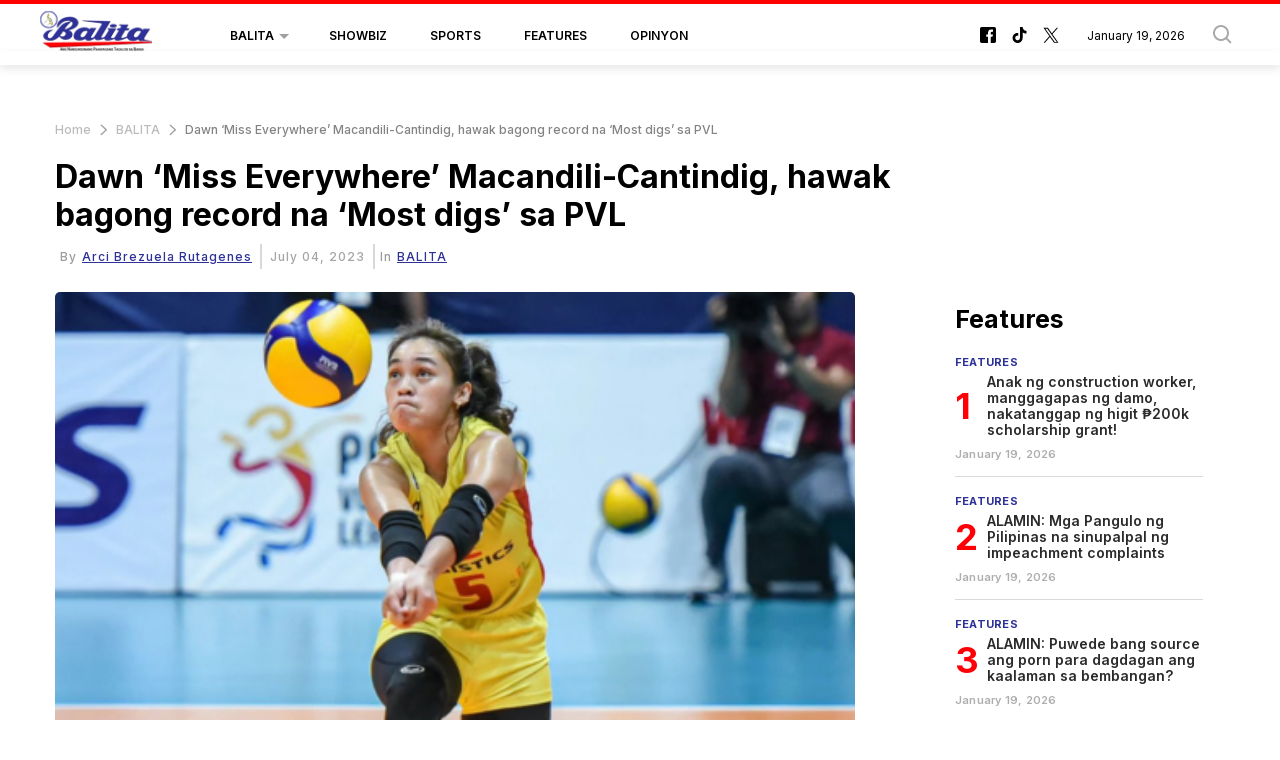

--- FILE ---
content_type: text/html; charset=UTF-8
request_url: https://balita.mb.com.ph/2023/07/04/dawn-miss-everywhere-macandili-cantindig-hawak-bagong-record-na-most-digs-sa-pvl/
body_size: 59657
content:
<!DOCTYPE html>
<html itemscope itemtype="http://schema.org/WebPage" lang="fil" xml:lang="fil">
<head>
    

<title> Dawn ‘Miss Everywhere’ Macandili-Cantindig, hawak bagong record na ‘Most digs’ sa PVL-Balita </title>
<link rel="shortcut icon" href="https://balita.mb.com.ph/theme_balita/images/favicon.png" title="Favicon" />

            <meta charset="utf-8"/>
<meta http-equiv="X-UA-Compatible" content="IE=edge"/>
    <meta name="ROBOTS" content="index,follow"/>
 
<meta name="language" content="fil"/>
<meta name="copyright" content="balita"/>
<meta name="format-detection" content="telephone=no"/>

<meta name="viewport" content="width=device-width, initial-scale=1, maximum-scale=2" />
                	    <meta http-equiv="refresh" content="300">
                    			<meta name="description" content="Dawn ‘Miss Everywhere’ Macandili-Cantindig, hawak bagong record na ‘Most digs’ sa PVL - BALITA -  Literal na “Miss Everywhere” talagang maituturing ang libero ng koponang F2 Logistics na si Dawn Macandili-Catindig matapos masungkit ang pinakabago niyang..."/>
<meta name="keywords" content="Dawn,‘Miss,Everywhere’,Macandili-Cantindig,,hawak,bagong,record,na,‘Most,digs’,sa,PVL"/>
<meta name="Idkeywords" content=""/>
<meta name="pageType" content="article"/>
<meta name="url" content="https://balita.mb.com.ph/2023/07/04/dawn-miss-everywhere-macandili-cantindig-hawak-bagong-record-na-most-digs-sa-pvl/"/>
<meta name="datePublished" content="2023-07-04T12:51:21+08:00"/>
<meta name="dateModified" content="2023-07-04T12:51:21+08:00"/>
<meta name="author" content="Arci Brezuela Rutagenes"/>
<meta name="inLanguage" content="fil"/>
<meta property="fb:app_id" content=""/>
<meta property="og:url" content="https://balita.mb.com.ph/2023/07/04/dawn-miss-everywhere-macandili-cantindig-hawak-bagong-record-na-most-digs-sa-pvl/"/>
<meta property="og:secure_url" content="https://balita.mb.com.ph/2023/07/04/dawn-miss-everywhere-macandili-cantindig-hawak-bagong-record-na-most-digs-sa-pvl/"/>
<meta property="og:title" content="Dawn ‘Miss Everywhere’ Macandili-Cantindig, hawak bagong record na ‘Most digs’ sa PVL"/>
<meta property="og:description" content="Dawn ‘Miss Everywhere’ Macandili-Cantindig, hawak bagong record na ‘Most digs’ sa PVL - BALITA -  Literal na “Miss Everywhere” talagang maituturing ang libero ng koponang F2 Logistics na si Dawn Macandili-Catindig matapos masungkit ang pinakabago niyang..."/>
<meta property="og:type" content="article"/>
<meta property="og:locale" content="fil_PH"/>
<meta property="og:site_name" content="Balita"/>
<meta property="article:published_time" content="2023-07-04 12:51:21"/>
<meta property="article:author" content="Arci Brezuela Rutagenes"/>
<meta property="article:section" content="BALITA"/>
<meta name="twitter:card" content="summary_large_image"/>
<meta name="twitter:title" content="Dawn ‘Miss Everywhere’ Macandili-Cantindig, hawak bagong record na ‘Most digs’ sa PVL"/>
<meta name="twitter:description" content="Dawn ‘Miss Everywhere’ Macandili-Cantindig, hawak bagong record na ‘Most digs’ sa PVL - BALITA -  Literal na “Miss Everywhere” talagang maituturing ang libero ng koponang F2 Logistics na si Dawn Macandili-Catindig matapos masungkit ang pinakabago niyang..."/>
<meta property="og:image"
      content="https://cdn.balita.net.ph/wp-content/uploads/2023/07/volleyba.png"/>
<meta name="twitter:image"
      content="https://cdn.balita.net.ph/wp-content/uploads/2023/07/volleyba.png"/>
<meta name="thumbnailUrl"
      content="https://cdn.balita.net.ph/wp-content/uploads/2023/07/volleyba.png"/>
<meta property="og:image:width" content="800"/>
<meta property="og:image:height" content="600"/>
<meta itemprop="identifier" content="111909"/>
<meta itemprop="headline" content="Dawn ‘Miss Everywhere’ Macandili-Cantindig, hawak bagong record na ‘Most digs’ sa PVL"/>
<meta itemprop="pageType" content="article"/>
<meta itemprop="articleSection" content="BALITA"/>
<meta itemprop="datePublished" content="2023-07-04T12:51:21+08:00"/>
<meta itemprop="dateModified" content="2023-07-04T12:51:21+08:00"/>
<meta itemprop="url" content="https://balita.mb.com.ph/2023/07/04/dawn-miss-everywhere-macandili-cantindig-hawak-bagong-record-na-most-digs-sa-pvl/"/>
<meta itemprop="inLanguage" content="fil"/>
<meta itemprop="author" content="Arci Brezuela Rutagenes"/>
<meta itemprop="image"
      content="https://cdn.balita.net.ph/wp-content/uploads/2023/07/volleyba.png"/>
<meta itemprop="publisher" content="balita"/>
<link href="https://balita.mb.com.ph/2023/07/04/dawn-miss-everywhere-macandili-cantindig-hawak-bagong-record-na-most-digs-sa-pvl/" rel="canonical">



<script type="application/ld+json">
    {
        "@context": "https://schema.org",
        "@type": "NewsArticle",
        "dateCreated": "2023-07-04T12:51:21+08:00",
            "datePublished": "2023-07-04T12:51:21+08:00",
            "dateModified": "2023-07-04T12:51:21+08:00",
            "url": "https://balita.mb.com.ph/2023/07/04/dawn-miss-everywhere-macandili-cantindig-hawak-bagong-record-na-most-digs-sa-pvl/",
            "headline": "Dawn ‘Miss Everywhere’ Macandili-Cantindig, hawak bagong record na ‘Most digs’ sa PVL",
            "description": "Dawn ‘Miss Everywhere’ Macandili-Cantindig, hawak bagong record na ‘Most digs’ sa PVL - BALITA -  Literal na “Miss Everywhere” talagang maituturing ang libero ng koponang F2 Logistics na si Dawn Macandili-Catindig matapos masungkit ang pinakabago niyang...",
            "keywords": "Dawn,‘Miss,Everywhere’,Macandili-Cantindig,,hawak,bagong,record,na,‘Most,digs’,sa,PVL",
            "inLanguage": "fil",
            "mainEntityOfPage":{
              "@type": "WebPage",
              "@id": "https://balita.mb.com.ph/2023/07/04/dawn-miss-everywhere-macandili-cantindig-hawak-bagong-record-na-most-digs-sa-pvl/"
            },
            "thumbnailUrl": "https://cdn.balita.net.ph/wp-content/uploads/2023/07/volleyba.png",
            "image": {
              "@type": "ImageObject",
              "url": "https://cdn.balita.net.ph/wp-content/uploads/2023/07/volleyba.png"
            },
            "genre": "search engine optimization",
            "author": {
              "@type": "Person",
              "name": "Arci Brezuela Rutagenes",
              "url":"https://balita.mb.com.ph/author/32/arci-brezuela-rutagenes/"
            },
            "publisher": {
              "@type": "Organization",
              "name": "balita",
              "url": "https://balita.mb.com.ph",
              "sameAs": ["https://www.facebook.com/balita", "https://www.tiktok.com/@manilabulletin", "https://twitter.com/balita"],
              "logo": {
                "@type": "ImageObject",
                "url": "https://balita.mb.com.ph/theme_balita/images/logo.jpg",
                "width": "200",
                "height": "143"
              }
            },
            "copyrightHolder": {
              "@type": "Organization",
              "name": "balita",
              "url": "https://balita.mb.com.ph"
            }

        }
</script>

<script type="application/ld+json">
    {
      "@context": "http://schema.org",
      "@type": "Organization",
      "url": "https://balita.mb.com.ph",
      "logo": "https://balita.mb.com.ph/theme_balita/images/logo.jpg"
    }
</script>
                
<!-- THEME JS links -->
<!-- Common JS links -->
<script>
/*! jQuery v2.2.4 | (c) jQuery Foundation | jquery.org/license */
!function(a,b){"object"==typeof module&&"object"==typeof module.exports?module.exports=a.document?b(a,!0):function(a){if(!a.document)throw new Error("jQuery requires a window with a document");return b(a)}:b(a)}("undefined"!=typeof window?window:this,function(a,b){var c=[],d=a.document,e=c.slice,f=c.concat,g=c.push,h=c.indexOf,i={},j=i.toString,k=i.hasOwnProperty,l={},m="2.2.4",n=function(a,b){return new n.fn.init(a,b)},o=/^[\s\uFEFF\xA0]+|[\s\uFEFF\xA0]+$/g,p=/^-ms-/,q=/-([\da-z])/gi,r=function(a,b){return b.toUpperCase()};n.fn=n.prototype={jquery:m,constructor:n,selector:"",length:0,toArray:function(){return e.call(this)},get:function(a){return null!=a?0>a?this[a+this.length]:this[a]:e.call(this)},pushStack:function(a){var b=n.merge(this.constructor(),a);return b.prevObject=this,b.context=this.context,b},each:function(a){return n.each(this,a)},map:function(a){return this.pushStack(n.map(this,function(b,c){return a.call(b,c,b)}))},slice:function(){return this.pushStack(e.apply(this,arguments))},first:function(){return this.eq(0)},last:function(){return this.eq(-1)},eq:function(a){var b=this.length,c=+a+(0>a?b:0);return this.pushStack(c>=0&&b>c?[this[c]]:[])},end:function(){return this.prevObject||this.constructor()},push:g,sort:c.sort,splice:c.splice},n.extend=n.fn.extend=function(){var a,b,c,d,e,f,g=arguments[0]||{},h=1,i=arguments.length,j=!1;for("boolean"==typeof g&&(j=g,g=arguments[h]||{},h++),"object"==typeof g||n.isFunction(g)||(g={}),h===i&&(g=this,h--);i>h;h++)if(null!=(a=arguments[h]))for(b in a)c=g[b],d=a[b],g!==d&&(j&&d&&(n.isPlainObject(d)||(e=n.isArray(d)))?(e?(e=!1,f=c&&n.isArray(c)?c:[]):f=c&&n.isPlainObject(c)?c:{},g[b]=n.extend(j,f,d)):void 0!==d&&(g[b]=d));return g},n.extend({expando:"jQuery"+(m+Math.random()).replace(/\D/g,""),isReady:!0,error:function(a){throw new Error(a)},noop:function(){},isFunction:function(a){return"function"===n.type(a)},isArray:Array.isArray,isWindow:function(a){return null!=a&&a===a.window},isNumeric:function(a){var b=a&&a.toString();return!n.isArray(a)&&b-parseFloat(b)+1>=0},isPlainObject:function(a){var b;if("object"!==n.type(a)||a.nodeType||n.isWindow(a))return!1;if(a.constructor&&!k.call(a,"constructor")&&!k.call(a.constructor.prototype||{},"isPrototypeOf"))return!1;for(b in a);return void 0===b||k.call(a,b)},isEmptyObject:function(a){var b;for(b in a)return!1;return!0},type:function(a){return null==a?a+"":"object"==typeof a||"function"==typeof a?i[j.call(a)]||"object":typeof a},globalEval:function(a){var b,c=eval;a=n.trim(a),a&&(1===a.indexOf("use strict")?(b=d.createElement("script"),b.text=a,d.head.appendChild(b).parentNode.removeChild(b)):c(a))},camelCase:function(a){return a.replace(p,"ms-").replace(q,r)},nodeName:function(a,b){return a.nodeName&&a.nodeName.toLowerCase()===b.toLowerCase()},each:function(a,b){var c,d=0;if(s(a)){for(c=a.length;c>d;d++)if(b.call(a[d],d,a[d])===!1)break}else for(d in a)if(b.call(a[d],d,a[d])===!1)break;return a},trim:function(a){return null==a?"":(a+"").replace(o,"")},makeArray:function(a,b){var c=b||[];return null!=a&&(s(Object(a))?n.merge(c,"string"==typeof a?[a]:a):g.call(c,a)),c},inArray:function(a,b,c){return null==b?-1:h.call(b,a,c)},merge:function(a,b){for(var c=+b.length,d=0,e=a.length;c>d;d++)a[e++]=b[d];return a.length=e,a},grep:function(a,b,c){for(var d,e=[],f=0,g=a.length,h=!c;g>f;f++)d=!b(a[f],f),d!==h&&e.push(a[f]);return e},map:function(a,b,c){var d,e,g=0,h=[];if(s(a))for(d=a.length;d>g;g++)e=b(a[g],g,c),null!=e&&h.push(e);else for(g in a)e=b(a[g],g,c),null!=e&&h.push(e);return f.apply([],h)},guid:1,proxy:function(a,b){var c,d,f;return"string"==typeof b&&(c=a[b],b=a,a=c),n.isFunction(a)?(d=e.call(arguments,2),f=function(){return a.apply(b||this,d.concat(e.call(arguments)))},f.guid=a.guid=a.guid||n.guid++,f):void 0},now:Date.now,support:l}),"function"==typeof Symbol&&(n.fn[Symbol.iterator]=c[Symbol.iterator]),n.each("Boolean Number String Function Array Date RegExp Object Error Symbol".split(" "),function(a,b){i["[object "+b+"]"]=b.toLowerCase()});function s(a){var b=!!a&&"length"in a&&a.length,c=n.type(a);return"function"===c||n.isWindow(a)?!1:"array"===c||0===b||"number"==typeof b&&b>0&&b-1 in a}var t=function(a){var b,c,d,e,f,g,h,i,j,k,l,m,n,o,p,q,r,s,t,u="sizzle"+1*new Date,v=a.document,w=0,x=0,y=ga(),z=ga(),A=ga(),B=function(a,b){return a===b&&(l=!0),0},C=1<<31,D={}.hasOwnProperty,E=[],F=E.pop,G=E.push,H=E.push,I=E.slice,J=function(a,b){for(var c=0,d=a.length;d>c;c++)if(a[c]===b)return c;return-1},K="checked|selected|async|autofocus|autoplay|controls|defer|disabled|hidden|ismap|loop|multiple|open|readonly|required|scoped",L="[\\x20\\t\\r\\n\\f]",M="(?:\\\\.|[\\w-]|[^\\x00-\\xa0])+",N="\\["+L+"*("+M+")(?:"+L+"*([*^$|!~]?=)"+L+"*(?:'((?:\\\\.|[^\\\\'])*)'|\"((?:\\\\.|[^\\\\\"])*)\"|("+M+"))|)"+L+"*\\]",O=":("+M+")(?:\\((('((?:\\\\.|[^\\\\'])*)'|\"((?:\\\\.|[^\\\\\"])*)\")|((?:\\\\.|[^\\\\()[\\]]|"+N+")*)|.*)\\)|)",P=new RegExp(L+"+","g"),Q=new RegExp("^"+L+"+|((?:^|[^\\\\])(?:\\\\.)*)"+L+"+$","g"),R=new RegExp("^"+L+"*,"+L+"*"),S=new RegExp("^"+L+"*([>+~]|"+L+")"+L+"*"),T=new RegExp("="+L+"*([^\\]'\"]*?)"+L+"*\\]","g"),U=new RegExp(O),V=new RegExp("^"+M+"$"),W={ID:new RegExp("^#("+M+")"),CLASS:new RegExp("^\\.("+M+")"),TAG:new RegExp("^("+M+"|[*])"),ATTR:new RegExp("^"+N),PSEUDO:new RegExp("^"+O),CHILD:new RegExp("^:(only|first|last|nth|nth-last)-(child|of-type)(?:\\("+L+"*(even|odd|(([+-]|)(\\d*)n|)"+L+"*(?:([+-]|)"+L+"*(\\d+)|))"+L+"*\\)|)","i"),bool:new RegExp("^(?:"+K+")$","i"),needsContext:new RegExp("^"+L+"*[>+~]|:(even|odd|eq|gt|lt|nth|first|last)(?:\\("+L+"*((?:-\\d)?\\d*)"+L+"*\\)|)(?=[^-]|$)","i")},X=/^(?:input|select|textarea|button)$/i,Y=/^h\d$/i,Z=/^[^{]+\{\s*\[native \w/,$=/^(?:#([\w-]+)|(\w+)|\.([\w-]+))$/,_=/[+~]/,aa=/'|\\/g,ba=new RegExp("\\\\([\\da-f]{1,6}"+L+"?|("+L+")|.)","ig"),ca=function(a,b,c){var d="0x"+b-65536;return d!==d||c?b:0>d?String.fromCharCode(d+65536):String.fromCharCode(d>>10|55296,1023&d|56320)},da=function(){m()};try{H.apply(E=I.call(v.childNodes),v.childNodes),E[v.childNodes.length].nodeType}catch(ea){H={apply:E.length?function(a,b){G.apply(a,I.call(b))}:function(a,b){var c=a.length,d=0;while(a[c++]=b[d++]);a.length=c-1}}}function fa(a,b,d,e){var f,h,j,k,l,o,r,s,w=b&&b.ownerDocument,x=b?b.nodeType:9;if(d=d||[],"string"!=typeof a||!a||1!==x&&9!==x&&11!==x)return d;if(!e&&((b?b.ownerDocument||b:v)!==n&&m(b),b=b||n,p)){if(11!==x&&(o=$.exec(a)))if(f=o[1]){if(9===x){if(!(j=b.getElementById(f)))return d;if(j.id===f)return d.push(j),d}else if(w&&(j=w.getElementById(f))&&t(b,j)&&j.id===f)return d.push(j),d}else{if(o[2])return H.apply(d,b.getElementsByTagName(a)),d;if((f=o[3])&&c.getElementsByClassName&&b.getElementsByClassName)return H.apply(d,b.getElementsByClassName(f)),d}if(c.qsa&&!A[a+" "]&&(!q||!q.test(a))){if(1!==x)w=b,s=a;else if("object"!==b.nodeName.toLowerCase()){(k=b.getAttribute("id"))?k=k.replace(aa,"\\$&"):b.setAttribute("id",k=u),r=g(a),h=r.length,l=V.test(k)?"#"+k:"[id='"+k+"']";while(h--)r[h]=l+" "+qa(r[h]);s=r.join(","),w=_.test(a)&&oa(b.parentNode)||b}if(s)try{return H.apply(d,w.querySelectorAll(s)),d}catch(y){}finally{k===u&&b.removeAttribute("id")}}}return i(a.replace(Q,"$1"),b,d,e)}function ga(){var a=[];function b(c,e){return a.push(c+" ")>d.cacheLength&&delete b[a.shift()],b[c+" "]=e}return b}function ha(a){return a[u]=!0,a}function ia(a){var b=n.createElement("div");try{return!!a(b)}catch(c){return!1}finally{b.parentNode&&b.parentNode.removeChild(b),b=null}}function ja(a,b){var c=a.split("|"),e=c.length;while(e--)d.attrHandle[c[e]]=b}function ka(a,b){var c=b&&a,d=c&&1===a.nodeType&&1===b.nodeType&&(~b.sourceIndex||C)-(~a.sourceIndex||C);if(d)return d;if(c)while(c=c.nextSibling)if(c===b)return-1;return a?1:-1}function la(a){return function(b){var c=b.nodeName.toLowerCase();return"input"===c&&b.type===a}}function ma(a){return function(b){var c=b.nodeName.toLowerCase();return("input"===c||"button"===c)&&b.type===a}}function na(a){return ha(function(b){return b=+b,ha(function(c,d){var e,f=a([],c.length,b),g=f.length;while(g--)c[e=f[g]]&&(c[e]=!(d[e]=c[e]))})})}function oa(a){return a&&"undefined"!=typeof a.getElementsByTagName&&a}c=fa.support={},f=fa.isXML=function(a){var b=a&&(a.ownerDocument||a).documentElement;return b?"HTML"!==b.nodeName:!1},m=fa.setDocument=function(a){var b,e,g=a?a.ownerDocument||a:v;return g!==n&&9===g.nodeType&&g.documentElement?(n=g,o=n.documentElement,p=!f(n),(e=n.defaultView)&&e.top!==e&&(e.addEventListener?e.addEventListener("unload",da,!1):e.attachEvent&&e.attachEvent("onunload",da)),c.attributes=ia(function(a){return a.className="i",!a.getAttribute("className")}),c.getElementsByTagName=ia(function(a){return a.appendChild(n.createComment("")),!a.getElementsByTagName("*").length}),c.getElementsByClassName=Z.test(n.getElementsByClassName),c.getById=ia(function(a){return o.appendChild(a).id=u,!n.getElementsByName||!n.getElementsByName(u).length}),c.getById?(d.find.ID=function(a,b){if("undefined"!=typeof b.getElementById&&p){var c=b.getElementById(a);return c?[c]:[]}},d.filter.ID=function(a){var b=a.replace(ba,ca);return function(a){return a.getAttribute("id")===b}}):(delete d.find.ID,d.filter.ID=function(a){var b=a.replace(ba,ca);return function(a){var c="undefined"!=typeof a.getAttributeNode&&a.getAttributeNode("id");return c&&c.value===b}}),d.find.TAG=c.getElementsByTagName?function(a,b){return"undefined"!=typeof b.getElementsByTagName?b.getElementsByTagName(a):c.qsa?b.querySelectorAll(a):void 0}:function(a,b){var c,d=[],e=0,f=b.getElementsByTagName(a);if("*"===a){while(c=f[e++])1===c.nodeType&&d.push(c);return d}return f},d.find.CLASS=c.getElementsByClassName&&function(a,b){return"undefined"!=typeof b.getElementsByClassName&&p?b.getElementsByClassName(a):void 0},r=[],q=[],(c.qsa=Z.test(n.querySelectorAll))&&(ia(function(a){o.appendChild(a).innerHTML="<a id='"+u+"'></a><select id='"+u+"-\r\\' msallowcapture=''><option selected=''></option></select>",a.querySelectorAll("[msallowcapture^='']").length&&q.push("[*^$]="+L+"*(?:''|\"\")"),a.querySelectorAll("[selected]").length||q.push("\\["+L+"*(?:value|"+K+")"),a.querySelectorAll("[id~="+u+"-]").length||q.push("~="),a.querySelectorAll(":checked").length||q.push(":checked"),a.querySelectorAll("a#"+u+"+*").length||q.push(".#.+[+~]")}),ia(function(a){var b=n.createElement("input");b.setAttribute("type","hidden"),a.appendChild(b).setAttribute("name","D"),a.querySelectorAll("[name=d]").length&&q.push("name"+L+"*[*^$|!~]?="),a.querySelectorAll(":enabled").length||q.push(":enabled",":disabled"),a.querySelectorAll("*,:x"),q.push(",.*:")})),(c.matchesSelector=Z.test(s=o.matches||o.webkitMatchesSelector||o.mozMatchesSelector||o.oMatchesSelector||o.msMatchesSelector))&&ia(function(a){c.disconnectedMatch=s.call(a,"div"),s.call(a,"[s!='']:x"),r.push("!=",O)}),q=q.length&&new RegExp(q.join("|")),r=r.length&&new RegExp(r.join("|")),b=Z.test(o.compareDocumentPosition),t=b||Z.test(o.contains)?function(a,b){var c=9===a.nodeType?a.documentElement:a,d=b&&b.parentNode;return a===d||!(!d||1!==d.nodeType||!(c.contains?c.contains(d):a.compareDocumentPosition&&16&a.compareDocumentPosition(d)))}:function(a,b){if(b)while(b=b.parentNode)if(b===a)return!0;return!1},B=b?function(a,b){if(a===b)return l=!0,0;var d=!a.compareDocumentPosition-!b.compareDocumentPosition;return d?d:(d=(a.ownerDocument||a)===(b.ownerDocument||b)?a.compareDocumentPosition(b):1,1&d||!c.sortDetached&&b.compareDocumentPosition(a)===d?a===n||a.ownerDocument===v&&t(v,a)?-1:b===n||b.ownerDocument===v&&t(v,b)?1:k?J(k,a)-J(k,b):0:4&d?-1:1)}:function(a,b){if(a===b)return l=!0,0;var c,d=0,e=a.parentNode,f=b.parentNode,g=[a],h=[b];if(!e||!f)return a===n?-1:b===n?1:e?-1:f?1:k?J(k,a)-J(k,b):0;if(e===f)return ka(a,b);c=a;while(c=c.parentNode)g.unshift(c);c=b;while(c=c.parentNode)h.unshift(c);while(g[d]===h[d])d++;return d?ka(g[d],h[d]):g[d]===v?-1:h[d]===v?1:0},n):n},fa.matches=function(a,b){return fa(a,null,null,b)},fa.matchesSelector=function(a,b){if((a.ownerDocument||a)!==n&&m(a),b=b.replace(T,"='$1']"),c.matchesSelector&&p&&!A[b+" "]&&(!r||!r.test(b))&&(!q||!q.test(b)))try{var d=s.call(a,b);if(d||c.disconnectedMatch||a.document&&11!==a.document.nodeType)return d}catch(e){}return fa(b,n,null,[a]).length>0},fa.contains=function(a,b){return(a.ownerDocument||a)!==n&&m(a),t(a,b)},fa.attr=function(a,b){(a.ownerDocument||a)!==n&&m(a);var e=d.attrHandle[b.toLowerCase()],f=e&&D.call(d.attrHandle,b.toLowerCase())?e(a,b,!p):void 0;return void 0!==f?f:c.attributes||!p?a.getAttribute(b):(f=a.getAttributeNode(b))&&f.specified?f.value:null},fa.error=function(a){throw new Error("Syntax error, unrecognized expression: "+a)},fa.uniqueSort=function(a){var b,d=[],e=0,f=0;if(l=!c.detectDuplicates,k=!c.sortStable&&a.slice(0),a.sort(B),l){while(b=a[f++])b===a[f]&&(e=d.push(f));while(e--)a.splice(d[e],1)}return k=null,a},e=fa.getText=function(a){var b,c="",d=0,f=a.nodeType;if(f){if(1===f||9===f||11===f){if("string"==typeof a.textContent)return a.textContent;for(a=a.firstChild;a;a=a.nextSibling)c+=e(a)}else if(3===f||4===f)return a.nodeValue}else while(b=a[d++])c+=e(b);return c},d=fa.selectors={cacheLength:50,createPseudo:ha,match:W,attrHandle:{},find:{},relative:{">":{dir:"parentNode",first:!0}," ":{dir:"parentNode"},"+":{dir:"previousSibling",first:!0},"~":{dir:"previousSibling"}},preFilter:{ATTR:function(a){return a[1]=a[1].replace(ba,ca),a[3]=(a[3]||a[4]||a[5]||"").replace(ba,ca),"~="===a[2]&&(a[3]=" "+a[3]+" "),a.slice(0,4)},CHILD:function(a){return a[1]=a[1].toLowerCase(),"nth"===a[1].slice(0,3)?(a[3]||fa.error(a[0]),a[4]=+(a[4]?a[5]+(a[6]||1):2*("even"===a[3]||"odd"===a[3])),a[5]=+(a[7]+a[8]||"odd"===a[3])):a[3]&&fa.error(a[0]),a},PSEUDO:function(a){var b,c=!a[6]&&a[2];return W.CHILD.test(a[0])?null:(a[3]?a[2]=a[4]||a[5]||"":c&&U.test(c)&&(b=g(c,!0))&&(b=c.indexOf(")",c.length-b)-c.length)&&(a[0]=a[0].slice(0,b),a[2]=c.slice(0,b)),a.slice(0,3))}},filter:{TAG:function(a){var b=a.replace(ba,ca).toLowerCase();return"*"===a?function(){return!0}:function(a){return a.nodeName&&a.nodeName.toLowerCase()===b}},CLASS:function(a){var b=y[a+" "];return b||(b=new RegExp("(^|"+L+")"+a+"("+L+"|$)"))&&y(a,function(a){return b.test("string"==typeof a.className&&a.className||"undefined"!=typeof a.getAttribute&&a.getAttribute("class")||"")})},ATTR:function(a,b,c){return function(d){var e=fa.attr(d,a);return null==e?"!="===b:b?(e+="","="===b?e===c:"!="===b?e!==c:"^="===b?c&&0===e.indexOf(c):"*="===b?c&&e.indexOf(c)>-1:"$="===b?c&&e.slice(-c.length)===c:"~="===b?(" "+e.replace(P," ")+" ").indexOf(c)>-1:"|="===b?e===c||e.slice(0,c.length+1)===c+"-":!1):!0}},CHILD:function(a,b,c,d,e){var f="nth"!==a.slice(0,3),g="last"!==a.slice(-4),h="of-type"===b;return 1===d&&0===e?function(a){return!!a.parentNode}:function(b,c,i){var j,k,l,m,n,o,p=f!==g?"nextSibling":"previousSibling",q=b.parentNode,r=h&&b.nodeName.toLowerCase(),s=!i&&!h,t=!1;if(q){if(f){while(p){m=b;while(m=m[p])if(h?m.nodeName.toLowerCase()===r:1===m.nodeType)return!1;o=p="only"===a&&!o&&"nextSibling"}return!0}if(o=[g?q.firstChild:q.lastChild],g&&s){m=q,l=m[u]||(m[u]={}),k=l[m.uniqueID]||(l[m.uniqueID]={}),j=k[a]||[],n=j[0]===w&&j[1],t=n&&j[2],m=n&&q.childNodes[n];while(m=++n&&m&&m[p]||(t=n=0)||o.pop())if(1===m.nodeType&&++t&&m===b){k[a]=[w,n,t];break}}else if(s&&(m=b,l=m[u]||(m[u]={}),k=l[m.uniqueID]||(l[m.uniqueID]={}),j=k[a]||[],n=j[0]===w&&j[1],t=n),t===!1)while(m=++n&&m&&m[p]||(t=n=0)||o.pop())if((h?m.nodeName.toLowerCase()===r:1===m.nodeType)&&++t&&(s&&(l=m[u]||(m[u]={}),k=l[m.uniqueID]||(l[m.uniqueID]={}),k[a]=[w,t]),m===b))break;return t-=e,t===d||t%d===0&&t/d>=0}}},PSEUDO:function(a,b){var c,e=d.pseudos[a]||d.setFilters[a.toLowerCase()]||fa.error("unsupported pseudo: "+a);return e[u]?e(b):e.length>1?(c=[a,a,"",b],d.setFilters.hasOwnProperty(a.toLowerCase())?ha(function(a,c){var d,f=e(a,b),g=f.length;while(g--)d=J(a,f[g]),a[d]=!(c[d]=f[g])}):function(a){return e(a,0,c)}):e}},pseudos:{not:ha(function(a){var b=[],c=[],d=h(a.replace(Q,"$1"));return d[u]?ha(function(a,b,c,e){var f,g=d(a,null,e,[]),h=a.length;while(h--)(f=g[h])&&(a[h]=!(b[h]=f))}):function(a,e,f){return b[0]=a,d(b,null,f,c),b[0]=null,!c.pop()}}),has:ha(function(a){return function(b){return fa(a,b).length>0}}),contains:ha(function(a){return a=a.replace(ba,ca),function(b){return(b.textContent||b.innerText||e(b)).indexOf(a)>-1}}),lang:ha(function(a){return V.test(a||"")||fa.error("unsupported lang: "+a),a=a.replace(ba,ca).toLowerCase(),function(b){var c;do if(c=p?b.lang:b.getAttribute("xml:lang")||b.getAttribute("lang"))return c=c.toLowerCase(),c===a||0===c.indexOf(a+"-");while((b=b.parentNode)&&1===b.nodeType);return!1}}),target:function(b){var c=a.location&&a.location.hash;return c&&c.slice(1)===b.id},root:function(a){return a===o},focus:function(a){return a===n.activeElement&&(!n.hasFocus||n.hasFocus())&&!!(a.type||a.href||~a.tabIndex)},enabled:function(a){return a.disabled===!1},disabled:function(a){return a.disabled===!0},checked:function(a){var b=a.nodeName.toLowerCase();return"input"===b&&!!a.checked||"option"===b&&!!a.selected},selected:function(a){return a.parentNode&&a.parentNode.selectedIndex,a.selected===!0},empty:function(a){for(a=a.firstChild;a;a=a.nextSibling)if(a.nodeType<6)return!1;return!0},parent:function(a){return!d.pseudos.empty(a)},header:function(a){return Y.test(a.nodeName)},input:function(a){return X.test(a.nodeName)},button:function(a){var b=a.nodeName.toLowerCase();return"input"===b&&"button"===a.type||"button"===b},text:function(a){var b;return"input"===a.nodeName.toLowerCase()&&"text"===a.type&&(null==(b=a.getAttribute("type"))||"text"===b.toLowerCase())},first:na(function(){return[0]}),last:na(function(a,b){return[b-1]}),eq:na(function(a,b,c){return[0>c?c+b:c]}),even:na(function(a,b){for(var c=0;b>c;c+=2)a.push(c);return a}),odd:na(function(a,b){for(var c=1;b>c;c+=2)a.push(c);return a}),lt:na(function(a,b,c){for(var d=0>c?c+b:c;--d>=0;)a.push(d);return a}),gt:na(function(a,b,c){for(var d=0>c?c+b:c;++d<b;)a.push(d);return a})}},d.pseudos.nth=d.pseudos.eq;for(b in{radio:!0,checkbox:!0,file:!0,password:!0,image:!0})d.pseudos[b]=la(b);for(b in{submit:!0,reset:!0})d.pseudos[b]=ma(b);function pa(){}pa.prototype=d.filters=d.pseudos,d.setFilters=new pa,g=fa.tokenize=function(a,b){var c,e,f,g,h,i,j,k=z[a+" "];if(k)return b?0:k.slice(0);h=a,i=[],j=d.preFilter;while(h){c&&!(e=R.exec(h))||(e&&(h=h.slice(e[0].length)||h),i.push(f=[])),c=!1,(e=S.exec(h))&&(c=e.shift(),f.push({value:c,type:e[0].replace(Q," ")}),h=h.slice(c.length));for(g in d.filter)!(e=W[g].exec(h))||j[g]&&!(e=j[g](e))||(c=e.shift(),f.push({value:c,type:g,matches:e}),h=h.slice(c.length));if(!c)break}return b?h.length:h?fa.error(a):z(a,i).slice(0)};function qa(a){for(var b=0,c=a.length,d="";c>b;b++)d+=a[b].value;return d}function ra(a,b,c){var d=b.dir,e=c&&"parentNode"===d,f=x++;return b.first?function(b,c,f){while(b=b[d])if(1===b.nodeType||e)return a(b,c,f)}:function(b,c,g){var h,i,j,k=[w,f];if(g){while(b=b[d])if((1===b.nodeType||e)&&a(b,c,g))return!0}else while(b=b[d])if(1===b.nodeType||e){if(j=b[u]||(b[u]={}),i=j[b.uniqueID]||(j[b.uniqueID]={}),(h=i[d])&&h[0]===w&&h[1]===f)return k[2]=h[2];if(i[d]=k,k[2]=a(b,c,g))return!0}}}function sa(a){return a.length>1?function(b,c,d){var e=a.length;while(e--)if(!a[e](b,c,d))return!1;return!0}:a[0]}function ta(a,b,c){for(var d=0,e=b.length;e>d;d++)fa(a,b[d],c);return c}function ua(a,b,c,d,e){for(var f,g=[],h=0,i=a.length,j=null!=b;i>h;h++)(f=a[h])&&(c&&!c(f,d,e)||(g.push(f),j&&b.push(h)));return g}function va(a,b,c,d,e,f){return d&&!d[u]&&(d=va(d)),e&&!e[u]&&(e=va(e,f)),ha(function(f,g,h,i){var j,k,l,m=[],n=[],o=g.length,p=f||ta(b||"*",h.nodeType?[h]:h,[]),q=!a||!f&&b?p:ua(p,m,a,h,i),r=c?e||(f?a:o||d)?[]:g:q;if(c&&c(q,r,h,i),d){j=ua(r,n),d(j,[],h,i),k=j.length;while(k--)(l=j[k])&&(r[n[k]]=!(q[n[k]]=l))}if(f){if(e||a){if(e){j=[],k=r.length;while(k--)(l=r[k])&&j.push(q[k]=l);e(null,r=[],j,i)}k=r.length;while(k--)(l=r[k])&&(j=e?J(f,l):m[k])>-1&&(f[j]=!(g[j]=l))}}else r=ua(r===g?r.splice(o,r.length):r),e?e(null,g,r,i):H.apply(g,r)})}function wa(a){for(var b,c,e,f=a.length,g=d.relative[a[0].type],h=g||d.relative[" "],i=g?1:0,k=ra(function(a){return a===b},h,!0),l=ra(function(a){return J(b,a)>-1},h,!0),m=[function(a,c,d){var e=!g&&(d||c!==j)||((b=c).nodeType?k(a,c,d):l(a,c,d));return b=null,e}];f>i;i++)if(c=d.relative[a[i].type])m=[ra(sa(m),c)];else{if(c=d.filter[a[i].type].apply(null,a[i].matches),c[u]){for(e=++i;f>e;e++)if(d.relative[a[e].type])break;return va(i>1&&sa(m),i>1&&qa(a.slice(0,i-1).concat({value:" "===a[i-2].type?"*":""})).replace(Q,"$1"),c,e>i&&wa(a.slice(i,e)),f>e&&wa(a=a.slice(e)),f>e&&qa(a))}m.push(c)}return sa(m)}function xa(a,b){var c=b.length>0,e=a.length>0,f=function(f,g,h,i,k){var l,o,q,r=0,s="0",t=f&&[],u=[],v=j,x=f||e&&d.find.TAG("*",k),y=w+=null==v?1:Math.random()||.1,z=x.length;for(k&&(j=g===n||g||k);s!==z&&null!=(l=x[s]);s++){if(e&&l){o=0,g||l.ownerDocument===n||(m(l),h=!p);while(q=a[o++])if(q(l,g||n,h)){i.push(l);break}k&&(w=y)}c&&((l=!q&&l)&&r--,f&&t.push(l))}if(r+=s,c&&s!==r){o=0;while(q=b[o++])q(t,u,g,h);if(f){if(r>0)while(s--)t[s]||u[s]||(u[s]=F.call(i));u=ua(u)}H.apply(i,u),k&&!f&&u.length>0&&r+b.length>1&&fa.uniqueSort(i)}return k&&(w=y,j=v),t};return c?ha(f):f}return h=fa.compile=function(a,b){var c,d=[],e=[],f=A[a+" "];if(!f){b||(b=g(a)),c=b.length;while(c--)f=wa(b[c]),f[u]?d.push(f):e.push(f);f=A(a,xa(e,d)),f.selector=a}return f},i=fa.select=function(a,b,e,f){var i,j,k,l,m,n="function"==typeof a&&a,o=!f&&g(a=n.selector||a);if(e=e||[],1===o.length){if(j=o[0]=o[0].slice(0),j.length>2&&"ID"===(k=j[0]).type&&c.getById&&9===b.nodeType&&p&&d.relative[j[1].type]){if(b=(d.find.ID(k.matches[0].replace(ba,ca),b)||[])[0],!b)return e;n&&(b=b.parentNode),a=a.slice(j.shift().value.length)}i=W.needsContext.test(a)?0:j.length;while(i--){if(k=j[i],d.relative[l=k.type])break;if((m=d.find[l])&&(f=m(k.matches[0].replace(ba,ca),_.test(j[0].type)&&oa(b.parentNode)||b))){if(j.splice(i,1),a=f.length&&qa(j),!a)return H.apply(e,f),e;break}}}return(n||h(a,o))(f,b,!p,e,!b||_.test(a)&&oa(b.parentNode)||b),e},c.sortStable=u.split("").sort(B).join("")===u,c.detectDuplicates=!!l,m(),c.sortDetached=ia(function(a){return 1&a.compareDocumentPosition(n.createElement("div"))}),ia(function(a){return a.innerHTML="<a href='#'></a>","#"===a.firstChild.getAttribute("href")})||ja("type|href|height|width",function(a,b,c){return c?void 0:a.getAttribute(b,"type"===b.toLowerCase()?1:2)}),c.attributes&&ia(function(a){return a.innerHTML="<input/>",a.firstChild.setAttribute("value",""),""===a.firstChild.getAttribute("value")})||ja("value",function(a,b,c){return c||"input"!==a.nodeName.toLowerCase()?void 0:a.defaultValue}),ia(function(a){return null==a.getAttribute("disabled")})||ja(K,function(a,b,c){var d;return c?void 0:a[b]===!0?b.toLowerCase():(d=a.getAttributeNode(b))&&d.specified?d.value:null}),fa}(a);n.find=t,n.expr=t.selectors,n.expr[":"]=n.expr.pseudos,n.uniqueSort=n.unique=t.uniqueSort,n.text=t.getText,n.isXMLDoc=t.isXML,n.contains=t.contains;var u=function(a,b,c){var d=[],e=void 0!==c;while((a=a[b])&&9!==a.nodeType)if(1===a.nodeType){if(e&&n(a).is(c))break;d.push(a)}return d},v=function(a,b){for(var c=[];a;a=a.nextSibling)1===a.nodeType&&a!==b&&c.push(a);return c},w=n.expr.match.needsContext,x=/^<([\w-]+)\s*\/?>(?:<\/\1>|)$/,y=/^.[^:#\[\.,]*$/;function z(a,b,c){if(n.isFunction(b))return n.grep(a,function(a,d){return!!b.call(a,d,a)!==c});if(b.nodeType)return n.grep(a,function(a){return a===b!==c});if("string"==typeof b){if(y.test(b))return n.filter(b,a,c);b=n.filter(b,a)}return n.grep(a,function(a){return h.call(b,a)>-1!==c})}n.filter=function(a,b,c){var d=b[0];return c&&(a=":not("+a+")"),1===b.length&&1===d.nodeType?n.find.matchesSelector(d,a)?[d]:[]:n.find.matches(a,n.grep(b,function(a){return 1===a.nodeType}))},n.fn.extend({find:function(a){var b,c=this.length,d=[],e=this;if("string"!=typeof a)return this.pushStack(n(a).filter(function(){for(b=0;c>b;b++)if(n.contains(e[b],this))return!0}));for(b=0;c>b;b++)n.find(a,e[b],d);return d=this.pushStack(c>1?n.unique(d):d),d.selector=this.selector?this.selector+" "+a:a,d},filter:function(a){return this.pushStack(z(this,a||[],!1))},not:function(a){return this.pushStack(z(this,a||[],!0))},is:function(a){return!!z(this,"string"==typeof a&&w.test(a)?n(a):a||[],!1).length}});var A,B=/^(?:\s*(<[\w\W]+>)[^>]*|#([\w-]*))$/,C=n.fn.init=function(a,b,c){var e,f;if(!a)return this;if(c=c||A,"string"==typeof a){if(e="<"===a[0]&&">"===a[a.length-1]&&a.length>=3?[null,a,null]:B.exec(a),!e||!e[1]&&b)return!b||b.jquery?(b||c).find(a):this.constructor(b).find(a);if(e[1]){if(b=b instanceof n?b[0]:b,n.merge(this,n.parseHTML(e[1],b&&b.nodeType?b.ownerDocument||b:d,!0)),x.test(e[1])&&n.isPlainObject(b))for(e in b)n.isFunction(this[e])?this[e](b[e]):this.attr(e,b[e]);return this}return f=d.getElementById(e[2]),f&&f.parentNode&&(this.length=1,this[0]=f),this.context=d,this.selector=a,this}return a.nodeType?(this.context=this[0]=a,this.length=1,this):n.isFunction(a)?void 0!==c.ready?c.ready(a):a(n):(void 0!==a.selector&&(this.selector=a.selector,this.context=a.context),n.makeArray(a,this))};C.prototype=n.fn,A=n(d);var D=/^(?:parents|prev(?:Until|All))/,E={children:!0,contents:!0,next:!0,prev:!0};n.fn.extend({has:function(a){var b=n(a,this),c=b.length;return this.filter(function(){for(var a=0;c>a;a++)if(n.contains(this,b[a]))return!0})},closest:function(a,b){for(var c,d=0,e=this.length,f=[],g=w.test(a)||"string"!=typeof a?n(a,b||this.context):0;e>d;d++)for(c=this[d];c&&c!==b;c=c.parentNode)if(c.nodeType<11&&(g?g.index(c)>-1:1===c.nodeType&&n.find.matchesSelector(c,a))){f.push(c);break}return this.pushStack(f.length>1?n.uniqueSort(f):f)},index:function(a){return a?"string"==typeof a?h.call(n(a),this[0]):h.call(this,a.jquery?a[0]:a):this[0]&&this[0].parentNode?this.first().prevAll().length:-1},add:function(a,b){return this.pushStack(n.uniqueSort(n.merge(this.get(),n(a,b))))},addBack:function(a){return this.add(null==a?this.prevObject:this.prevObject.filter(a))}});function F(a,b){while((a=a[b])&&1!==a.nodeType);return a}n.each({parent:function(a){var b=a.parentNode;return b&&11!==b.nodeType?b:null},parents:function(a){return u(a,"parentNode")},parentsUntil:function(a,b,c){return u(a,"parentNode",c)},next:function(a){return F(a,"nextSibling")},prev:function(a){return F(a,"previousSibling")},nextAll:function(a){return u(a,"nextSibling")},prevAll:function(a){return u(a,"previousSibling")},nextUntil:function(a,b,c){return u(a,"nextSibling",c)},prevUntil:function(a,b,c){return u(a,"previousSibling",c)},siblings:function(a){return v((a.parentNode||{}).firstChild,a)},children:function(a){return v(a.firstChild)},contents:function(a){return a.contentDocument||n.merge([],a.childNodes)}},function(a,b){n.fn[a]=function(c,d){var e=n.map(this,b,c);return"Until"!==a.slice(-5)&&(d=c),d&&"string"==typeof d&&(e=n.filter(d,e)),this.length>1&&(E[a]||n.uniqueSort(e),D.test(a)&&e.reverse()),this.pushStack(e)}});var G=/\S+/g;function H(a){var b={};return n.each(a.match(G)||[],function(a,c){b[c]=!0}),b}n.Callbacks=function(a){a="string"==typeof a?H(a):n.extend({},a);var b,c,d,e,f=[],g=[],h=-1,i=function(){for(e=a.once,d=b=!0;g.length;h=-1){c=g.shift();while(++h<f.length)f[h].apply(c[0],c[1])===!1&&a.stopOnFalse&&(h=f.length,c=!1)}a.memory||(c=!1),b=!1,e&&(f=c?[]:"")},j={add:function(){return f&&(c&&!b&&(h=f.length-1,g.push(c)),function d(b){n.each(b,function(b,c){n.isFunction(c)?a.unique&&j.has(c)||f.push(c):c&&c.length&&"string"!==n.type(c)&&d(c)})}(arguments),c&&!b&&i()),this},remove:function(){return n.each(arguments,function(a,b){var c;while((c=n.inArray(b,f,c))>-1)f.splice(c,1),h>=c&&h--}),this},has:function(a){return a?n.inArray(a,f)>-1:f.length>0},empty:function(){return f&&(f=[]),this},disable:function(){return e=g=[],f=c="",this},disabled:function(){return!f},lock:function(){return e=g=[],c||(f=c=""),this},locked:function(){return!!e},fireWith:function(a,c){return e||(c=c||[],c=[a,c.slice?c.slice():c],g.push(c),b||i()),this},fire:function(){return j.fireWith(this,arguments),this},fired:function(){return!!d}};return j},n.extend({Deferred:function(a){var b=[["resolve","done",n.Callbacks("once memory"),"resolved"],["reject","fail",n.Callbacks("once memory"),"rejected"],["notify","progress",n.Callbacks("memory")]],c="pending",d={state:function(){return c},always:function(){return e.done(arguments).fail(arguments),this},then:function(){var a=arguments;return n.Deferred(function(c){n.each(b,function(b,f){var g=n.isFunction(a[b])&&a[b];e[f[1]](function(){var a=g&&g.apply(this,arguments);a&&n.isFunction(a.promise)?a.promise().progress(c.notify).done(c.resolve).fail(c.reject):c[f[0]+"With"](this===d?c.promise():this,g?[a]:arguments)})}),a=null}).promise()},promise:function(a){return null!=a?n.extend(a,d):d}},e={};return d.pipe=d.then,n.each(b,function(a,f){var g=f[2],h=f[3];d[f[1]]=g.add,h&&g.add(function(){c=h},b[1^a][2].disable,b[2][2].lock),e[f[0]]=function(){return e[f[0]+"With"](this===e?d:this,arguments),this},e[f[0]+"With"]=g.fireWith}),d.promise(e),a&&a.call(e,e),e},when:function(a){var b=0,c=e.call(arguments),d=c.length,f=1!==d||a&&n.isFunction(a.promise)?d:0,g=1===f?a:n.Deferred(),h=function(a,b,c){return function(d){b[a]=this,c[a]=arguments.length>1?e.call(arguments):d,c===i?g.notifyWith(b,c):--f||g.resolveWith(b,c)}},i,j,k;if(d>1)for(i=new Array(d),j=new Array(d),k=new Array(d);d>b;b++)c[b]&&n.isFunction(c[b].promise)?c[b].promise().progress(h(b,j,i)).done(h(b,k,c)).fail(g.reject):--f;return f||g.resolveWith(k,c),g.promise()}});var I;n.fn.ready=function(a){return n.ready.promise().done(a),this},n.extend({isReady:!1,readyWait:1,holdReady:function(a){a?n.readyWait++:n.ready(!0)},ready:function(a){(a===!0?--n.readyWait:n.isReady)||(n.isReady=!0,a!==!0&&--n.readyWait>0||(I.resolveWith(d,[n]),n.fn.triggerHandler&&(n(d).triggerHandler("ready"),n(d).off("ready"))))}});function J(){d.removeEventListener("DOMContentLoaded",J),a.removeEventListener("load",J),n.ready()}n.ready.promise=function(b){return I||(I=n.Deferred(),"complete"===d.readyState||"loading"!==d.readyState&&!d.documentElement.doScroll?a.setTimeout(n.ready):(d.addEventListener("DOMContentLoaded",J),a.addEventListener("load",J))),I.promise(b)},n.ready.promise();var K=function(a,b,c,d,e,f,g){var h=0,i=a.length,j=null==c;if("object"===n.type(c)){e=!0;for(h in c)K(a,b,h,c[h],!0,f,g)}else if(void 0!==d&&(e=!0,n.isFunction(d)||(g=!0),j&&(g?(b.call(a,d),b=null):(j=b,b=function(a,b,c){return j.call(n(a),c)})),b))for(;i>h;h++)b(a[h],c,g?d:d.call(a[h],h,b(a[h],c)));return e?a:j?b.call(a):i?b(a[0],c):f},L=function(a){return 1===a.nodeType||9===a.nodeType||!+a.nodeType};function M(){this.expando=n.expando+M.uid++}M.uid=1,M.prototype={register:function(a,b){var c=b||{};return a.nodeType?a[this.expando]=c:Object.defineProperty(a,this.expando,{value:c,writable:!0,configurable:!0}),a[this.expando]},cache:function(a){if(!L(a))return{};var b=a[this.expando];return b||(b={},L(a)&&(a.nodeType?a[this.expando]=b:Object.defineProperty(a,this.expando,{value:b,configurable:!0}))),b},set:function(a,b,c){var d,e=this.cache(a);if("string"==typeof b)e[b]=c;else for(d in b)e[d]=b[d];return e},get:function(a,b){return void 0===b?this.cache(a):a[this.expando]&&a[this.expando][b]},access:function(a,b,c){var d;return void 0===b||b&&"string"==typeof b&&void 0===c?(d=this.get(a,b),void 0!==d?d:this.get(a,n.camelCase(b))):(this.set(a,b,c),void 0!==c?c:b)},remove:function(a,b){var c,d,e,f=a[this.expando];if(void 0!==f){if(void 0===b)this.register(a);else{n.isArray(b)?d=b.concat(b.map(n.camelCase)):(e=n.camelCase(b),b in f?d=[b,e]:(d=e,d=d in f?[d]:d.match(G)||[])),c=d.length;while(c--)delete f[d[c]]}(void 0===b||n.isEmptyObject(f))&&(a.nodeType?a[this.expando]=void 0:delete a[this.expando])}},hasData:function(a){var b=a[this.expando];return void 0!==b&&!n.isEmptyObject(b)}};var N=new M,O=new M,P=/^(?:\{[\w\W]*\}|\[[\w\W]*\])$/,Q=/[A-Z]/g;function R(a,b,c){var d;if(void 0===c&&1===a.nodeType)if(d="data-"+b.replace(Q,"-$&").toLowerCase(),c=a.getAttribute(d),"string"==typeof c){try{c="true"===c?!0:"false"===c?!1:"null"===c?null:+c+""===c?+c:P.test(c)?n.parseJSON(c):c;
}catch(e){}O.set(a,b,c)}else c=void 0;return c}n.extend({hasData:function(a){return O.hasData(a)||N.hasData(a)},data:function(a,b,c){return O.access(a,b,c)},removeData:function(a,b){O.remove(a,b)},_data:function(a,b,c){return N.access(a,b,c)},_removeData:function(a,b){N.remove(a,b)}}),n.fn.extend({data:function(a,b){var c,d,e,f=this[0],g=f&&f.attributes;if(void 0===a){if(this.length&&(e=O.get(f),1===f.nodeType&&!N.get(f,"hasDataAttrs"))){c=g.length;while(c--)g[c]&&(d=g[c].name,0===d.indexOf("data-")&&(d=n.camelCase(d.slice(5)),R(f,d,e[d])));N.set(f,"hasDataAttrs",!0)}return e}return"object"==typeof a?this.each(function(){O.set(this,a)}):K(this,function(b){var c,d;if(f&&void 0===b){if(c=O.get(f,a)||O.get(f,a.replace(Q,"-$&").toLowerCase()),void 0!==c)return c;if(d=n.camelCase(a),c=O.get(f,d),void 0!==c)return c;if(c=R(f,d,void 0),void 0!==c)return c}else d=n.camelCase(a),this.each(function(){var c=O.get(this,d);O.set(this,d,b),a.indexOf("-")>-1&&void 0!==c&&O.set(this,a,b)})},null,b,arguments.length>1,null,!0)},removeData:function(a){return this.each(function(){O.remove(this,a)})}}),n.extend({queue:function(a,b,c){var d;return a?(b=(b||"fx")+"queue",d=N.get(a,b),c&&(!d||n.isArray(c)?d=N.access(a,b,n.makeArray(c)):d.push(c)),d||[]):void 0},dequeue:function(a,b){b=b||"fx";var c=n.queue(a,b),d=c.length,e=c.shift(),f=n._queueHooks(a,b),g=function(){n.dequeue(a,b)};"inprogress"===e&&(e=c.shift(),d--),e&&("fx"===b&&c.unshift("inprogress"),delete f.stop,e.call(a,g,f)),!d&&f&&f.empty.fire()},_queueHooks:function(a,b){var c=b+"queueHooks";return N.get(a,c)||N.access(a,c,{empty:n.Callbacks("once memory").add(function(){N.remove(a,[b+"queue",c])})})}}),n.fn.extend({queue:function(a,b){var c=2;return"string"!=typeof a&&(b=a,a="fx",c--),arguments.length<c?n.queue(this[0],a):void 0===b?this:this.each(function(){var c=n.queue(this,a,b);n._queueHooks(this,a),"fx"===a&&"inprogress"!==c[0]&&n.dequeue(this,a)})},dequeue:function(a){return this.each(function(){n.dequeue(this,a)})},clearQueue:function(a){return this.queue(a||"fx",[])},promise:function(a,b){var c,d=1,e=n.Deferred(),f=this,g=this.length,h=function(){--d||e.resolveWith(f,[f])};"string"!=typeof a&&(b=a,a=void 0),a=a||"fx";while(g--)c=N.get(f[g],a+"queueHooks"),c&&c.empty&&(d++,c.empty.add(h));return h(),e.promise(b)}});var S=/[+-]?(?:\d*\.|)\d+(?:[eE][+-]?\d+|)/.source,T=new RegExp("^(?:([+-])=|)("+S+")([a-z%]*)$","i"),U=["Top","Right","Bottom","Left"],V=function(a,b){return a=b||a,"none"===n.css(a,"display")||!n.contains(a.ownerDocument,a)};function W(a,b,c,d){var e,f=1,g=20,h=d?function(){return d.cur()}:function(){return n.css(a,b,"")},i=h(),j=c&&c[3]||(n.cssNumber[b]?"":"px"),k=(n.cssNumber[b]||"px"!==j&&+i)&&T.exec(n.css(a,b));if(k&&k[3]!==j){j=j||k[3],c=c||[],k=+i||1;do f=f||".5",k/=f,n.style(a,b,k+j);while(f!==(f=h()/i)&&1!==f&&--g)}return c&&(k=+k||+i||0,e=c[1]?k+(c[1]+1)*c[2]:+c[2],d&&(d.unit=j,d.start=k,d.end=e)),e}var X=/^(?:checkbox|radio)$/i,Y=/<([\w:-]+)/,Z=/^$|\/(?:java|ecma)script/i,$={option:[1,"<select multiple='multiple'>","</select>"],thead:[1,"<table>","</table>"],col:[2,"<table><colgroup>","</colgroup></table>"],tr:[2,"<table><tbody>","</tbody></table>"],td:[3,"<table><tbody><tr>","</tr></tbody></table>"],_default:[0,"",""]};$.optgroup=$.option,$.tbody=$.tfoot=$.colgroup=$.caption=$.thead,$.th=$.td;function _(a,b){var c="undefined"!=typeof a.getElementsByTagName?a.getElementsByTagName(b||"*"):"undefined"!=typeof a.querySelectorAll?a.querySelectorAll(b||"*"):[];return void 0===b||b&&n.nodeName(a,b)?n.merge([a],c):c}function aa(a,b){for(var c=0,d=a.length;d>c;c++)N.set(a[c],"globalEval",!b||N.get(b[c],"globalEval"))}var ba=/<|&#?\w+;/;function ca(a,b,c,d,e){for(var f,g,h,i,j,k,l=b.createDocumentFragment(),m=[],o=0,p=a.length;p>o;o++)if(f=a[o],f||0===f)if("object"===n.type(f))n.merge(m,f.nodeType?[f]:f);else if(ba.test(f)){g=g||l.appendChild(b.createElement("div")),h=(Y.exec(f)||["",""])[1].toLowerCase(),i=$[h]||$._default,g.innerHTML=i[1]+n.htmlPrefilter(f)+i[2],k=i[0];while(k--)g=g.lastChild;n.merge(m,g.childNodes),g=l.firstChild,g.textContent=""}else m.push(b.createTextNode(f));l.textContent="",o=0;while(f=m[o++])if(d&&n.inArray(f,d)>-1)e&&e.push(f);else if(j=n.contains(f.ownerDocument,f),g=_(l.appendChild(f),"script"),j&&aa(g),c){k=0;while(f=g[k++])Z.test(f.type||"")&&c.push(f)}return l}!function(){var a=d.createDocumentFragment(),b=a.appendChild(d.createElement("div")),c=d.createElement("input");c.setAttribute("type","radio"),c.setAttribute("checked","checked"),c.setAttribute("name","t"),b.appendChild(c),l.checkClone=b.cloneNode(!0).cloneNode(!0).lastChild.checked,b.innerHTML="<textarea>x</textarea>",l.noCloneChecked=!!b.cloneNode(!0).lastChild.defaultValue}();var da=/^key/,ea=/^(?:mouse|pointer|contextmenu|drag|drop)|click/,fa=/^([^.]*)(?:\.(.+)|)/;function ga(){return!0}function ha(){return!1}function ia(){try{return d.activeElement}catch(a){}}function ja(a,b,c,d,e,f){var g,h;if("object"==typeof b){"string"!=typeof c&&(d=d||c,c=void 0);for(h in b)ja(a,h,c,d,b[h],f);return a}if(null==d&&null==e?(e=c,d=c=void 0):null==e&&("string"==typeof c?(e=d,d=void 0):(e=d,d=c,c=void 0)),e===!1)e=ha;else if(!e)return a;return 1===f&&(g=e,e=function(a){return n().off(a),g.apply(this,arguments)},e.guid=g.guid||(g.guid=n.guid++)),a.each(function(){n.event.add(this,b,e,d,c)})}n.event={global:{},add:function(a,b,c,d,e){var f,g,h,i,j,k,l,m,o,p,q,r=N.get(a);if(r){c.handler&&(f=c,c=f.handler,e=f.selector),c.guid||(c.guid=n.guid++),(i=r.events)||(i=r.events={}),(g=r.handle)||(g=r.handle=function(b){return"undefined"!=typeof n&&n.event.triggered!==b.type?n.event.dispatch.apply(a,arguments):void 0}),b=(b||"").match(G)||[""],j=b.length;while(j--)h=fa.exec(b[j])||[],o=q=h[1],p=(h[2]||"").split(".").sort(),o&&(l=n.event.special[o]||{},o=(e?l.delegateType:l.bindType)||o,l=n.event.special[o]||{},k=n.extend({type:o,origType:q,data:d,handler:c,guid:c.guid,selector:e,needsContext:e&&n.expr.match.needsContext.test(e),namespace:p.join(".")},f),(m=i[o])||(m=i[o]=[],m.delegateCount=0,l.setup&&l.setup.call(a,d,p,g)!==!1||a.addEventListener&&a.addEventListener(o,g)),l.add&&(l.add.call(a,k),k.handler.guid||(k.handler.guid=c.guid)),e?m.splice(m.delegateCount++,0,k):m.push(k),n.event.global[o]=!0)}},remove:function(a,b,c,d,e){var f,g,h,i,j,k,l,m,o,p,q,r=N.hasData(a)&&N.get(a);if(r&&(i=r.events)){b=(b||"").match(G)||[""],j=b.length;while(j--)if(h=fa.exec(b[j])||[],o=q=h[1],p=(h[2]||"").split(".").sort(),o){l=n.event.special[o]||{},o=(d?l.delegateType:l.bindType)||o,m=i[o]||[],h=h[2]&&new RegExp("(^|\\.)"+p.join("\\.(?:.*\\.|)")+"(\\.|$)"),g=f=m.length;while(f--)k=m[f],!e&&q!==k.origType||c&&c.guid!==k.guid||h&&!h.test(k.namespace)||d&&d!==k.selector&&("**"!==d||!k.selector)||(m.splice(f,1),k.selector&&m.delegateCount--,l.remove&&l.remove.call(a,k));g&&!m.length&&(l.teardown&&l.teardown.call(a,p,r.handle)!==!1||n.removeEvent(a,o,r.handle),delete i[o])}else for(o in i)n.event.remove(a,o+b[j],c,d,!0);n.isEmptyObject(i)&&N.remove(a,"handle events")}},dispatch:function(a){a=n.event.fix(a);var b,c,d,f,g,h=[],i=e.call(arguments),j=(N.get(this,"events")||{})[a.type]||[],k=n.event.special[a.type]||{};if(i[0]=a,a.delegateTarget=this,!k.preDispatch||k.preDispatch.call(this,a)!==!1){h=n.event.handlers.call(this,a,j),b=0;while((f=h[b++])&&!a.isPropagationStopped()){a.currentTarget=f.elem,c=0;while((g=f.handlers[c++])&&!a.isImmediatePropagationStopped())a.rnamespace&&!a.rnamespace.test(g.namespace)||(a.handleObj=g,a.data=g.data,d=((n.event.special[g.origType]||{}).handle||g.handler).apply(f.elem,i),void 0!==d&&(a.result=d)===!1&&(a.preventDefault(),a.stopPropagation()))}return k.postDispatch&&k.postDispatch.call(this,a),a.result}},handlers:function(a,b){var c,d,e,f,g=[],h=b.delegateCount,i=a.target;if(h&&i.nodeType&&("click"!==a.type||isNaN(a.button)||a.button<1))for(;i!==this;i=i.parentNode||this)if(1===i.nodeType&&(i.disabled!==!0||"click"!==a.type)){for(d=[],c=0;h>c;c++)f=b[c],e=f.selector+" ",void 0===d[e]&&(d[e]=f.needsContext?n(e,this).index(i)>-1:n.find(e,this,null,[i]).length),d[e]&&d.push(f);d.length&&g.push({elem:i,handlers:d})}return h<b.length&&g.push({elem:this,handlers:b.slice(h)}),g},props:"altKey bubbles cancelable ctrlKey currentTarget detail eventPhase metaKey relatedTarget shiftKey target timeStamp view which".split(" "),fixHooks:{},keyHooks:{props:"char charCode key keyCode".split(" "),filter:function(a,b){return null==a.which&&(a.which=null!=b.charCode?b.charCode:b.keyCode),a}},mouseHooks:{props:"button buttons clientX clientY offsetX offsetY pageX pageY screenX screenY toElement".split(" "),filter:function(a,b){var c,e,f,g=b.button;return null==a.pageX&&null!=b.clientX&&(c=a.target.ownerDocument||d,e=c.documentElement,f=c.body,a.pageX=b.clientX+(e&&e.scrollLeft||f&&f.scrollLeft||0)-(e&&e.clientLeft||f&&f.clientLeft||0),a.pageY=b.clientY+(e&&e.scrollTop||f&&f.scrollTop||0)-(e&&e.clientTop||f&&f.clientTop||0)),a.which||void 0===g||(a.which=1&g?1:2&g?3:4&g?2:0),a}},fix:function(a){if(a[n.expando])return a;var b,c,e,f=a.type,g=a,h=this.fixHooks[f];h||(this.fixHooks[f]=h=ea.test(f)?this.mouseHooks:da.test(f)?this.keyHooks:{}),e=h.props?this.props.concat(h.props):this.props,a=new n.Event(g),b=e.length;while(b--)c=e[b],a[c]=g[c];return a.target||(a.target=d),3===a.target.nodeType&&(a.target=a.target.parentNode),h.filter?h.filter(a,g):a},special:{load:{noBubble:!0},focus:{trigger:function(){return this!==ia()&&this.focus?(this.focus(),!1):void 0},delegateType:"focusin"},blur:{trigger:function(){return this===ia()&&this.blur?(this.blur(),!1):void 0},delegateType:"focusout"},click:{trigger:function(){return"checkbox"===this.type&&this.click&&n.nodeName(this,"input")?(this.click(),!1):void 0},_default:function(a){return n.nodeName(a.target,"a")}},beforeunload:{postDispatch:function(a){void 0!==a.result&&a.originalEvent&&(a.originalEvent.returnValue=a.result)}}}},n.removeEvent=function(a,b,c){a.removeEventListener&&a.removeEventListener(b,c)},n.Event=function(a,b){return this instanceof n.Event?(a&&a.type?(this.originalEvent=a,this.type=a.type,this.isDefaultPrevented=a.defaultPrevented||void 0===a.defaultPrevented&&a.returnValue===!1?ga:ha):this.type=a,b&&n.extend(this,b),this.timeStamp=a&&a.timeStamp||n.now(),void(this[n.expando]=!0)):new n.Event(a,b)},n.Event.prototype={constructor:n.Event,isDefaultPrevented:ha,isPropagationStopped:ha,isImmediatePropagationStopped:ha,isSimulated:!1,preventDefault:function(){var a=this.originalEvent;this.isDefaultPrevented=ga,a&&!this.isSimulated&&a.preventDefault()},stopPropagation:function(){var a=this.originalEvent;this.isPropagationStopped=ga,a&&!this.isSimulated&&a.stopPropagation()},stopImmediatePropagation:function(){var a=this.originalEvent;this.isImmediatePropagationStopped=ga,a&&!this.isSimulated&&a.stopImmediatePropagation(),this.stopPropagation()}},n.each({mouseenter:"mouseover",mouseleave:"mouseout",pointerenter:"pointerover",pointerleave:"pointerout"},function(a,b){n.event.special[a]={delegateType:b,bindType:b,handle:function(a){var c,d=this,e=a.relatedTarget,f=a.handleObj;return e&&(e===d||n.contains(d,e))||(a.type=f.origType,c=f.handler.apply(this,arguments),a.type=b),c}}}),n.fn.extend({on:function(a,b,c,d){return ja(this,a,b,c,d)},one:function(a,b,c,d){return ja(this,a,b,c,d,1)},off:function(a,b,c){var d,e;if(a&&a.preventDefault&&a.handleObj)return d=a.handleObj,n(a.delegateTarget).off(d.namespace?d.origType+"."+d.namespace:d.origType,d.selector,d.handler),this;if("object"==typeof a){for(e in a)this.off(e,b,a[e]);return this}return b!==!1&&"function"!=typeof b||(c=b,b=void 0),c===!1&&(c=ha),this.each(function(){n.event.remove(this,a,c,b)})}});var ka=/<(?!area|br|col|embed|hr|img|input|link|meta|param)(([\w:-]+)[^>]*)\/>/gi,la=/<script|<style|<link/i,ma=/checked\s*(?:[^=]|=\s*.checked.)/i,na=/^true\/(.*)/,oa=/^\s*<!(?:\[CDATA\[|--)|(?:\]\]|--)>\s*$/g;function pa(a,b){return n.nodeName(a,"table")&&n.nodeName(11!==b.nodeType?b:b.firstChild,"tr")?a.getElementsByTagName("tbody")[0]||a.appendChild(a.ownerDocument.createElement("tbody")):a}function qa(a){return a.type=(null!==a.getAttribute("type"))+"/"+a.type,a}function ra(a){var b=na.exec(a.type);return b?a.type=b[1]:a.removeAttribute("type"),a}function sa(a,b){var c,d,e,f,g,h,i,j;if(1===b.nodeType){if(N.hasData(a)&&(f=N.access(a),g=N.set(b,f),j=f.events)){delete g.handle,g.events={};for(e in j)for(c=0,d=j[e].length;d>c;c++)n.event.add(b,e,j[e][c])}O.hasData(a)&&(h=O.access(a),i=n.extend({},h),O.set(b,i))}}function ta(a,b){var c=b.nodeName.toLowerCase();"input"===c&&X.test(a.type)?b.checked=a.checked:"input"!==c&&"textarea"!==c||(b.defaultValue=a.defaultValue)}function ua(a,b,c,d){b=f.apply([],b);var e,g,h,i,j,k,m=0,o=a.length,p=o-1,q=b[0],r=n.isFunction(q);if(r||o>1&&"string"==typeof q&&!l.checkClone&&ma.test(q))return a.each(function(e){var f=a.eq(e);r&&(b[0]=q.call(this,e,f.html())),ua(f,b,c,d)});if(o&&(e=ca(b,a[0].ownerDocument,!1,a,d),g=e.firstChild,1===e.childNodes.length&&(e=g),g||d)){for(h=n.map(_(e,"script"),qa),i=h.length;o>m;m++)j=e,m!==p&&(j=n.clone(j,!0,!0),i&&n.merge(h,_(j,"script"))),c.call(a[m],j,m);if(i)for(k=h[h.length-1].ownerDocument,n.map(h,ra),m=0;i>m;m++)j=h[m],Z.test(j.type||"")&&!N.access(j,"globalEval")&&n.contains(k,j)&&(j.src?n._evalUrl&&n._evalUrl(j.src):n.globalEval(j.textContent.replace(oa,"")))}return a}function va(a,b,c){for(var d,e=b?n.filter(b,a):a,f=0;null!=(d=e[f]);f++)c||1!==d.nodeType||n.cleanData(_(d)),d.parentNode&&(c&&n.contains(d.ownerDocument,d)&&aa(_(d,"script")),d.parentNode.removeChild(d));return a}n.extend({htmlPrefilter:function(a){return a.replace(ka,"<$1></$2>")},clone:function(a,b,c){var d,e,f,g,h=a.cloneNode(!0),i=n.contains(a.ownerDocument,a);if(!(l.noCloneChecked||1!==a.nodeType&&11!==a.nodeType||n.isXMLDoc(a)))for(g=_(h),f=_(a),d=0,e=f.length;e>d;d++)ta(f[d],g[d]);if(b)if(c)for(f=f||_(a),g=g||_(h),d=0,e=f.length;e>d;d++)sa(f[d],g[d]);else sa(a,h);return g=_(h,"script"),g.length>0&&aa(g,!i&&_(a,"script")),h},cleanData:function(a){for(var b,c,d,e=n.event.special,f=0;void 0!==(c=a[f]);f++)if(L(c)){if(b=c[N.expando]){if(b.events)for(d in b.events)e[d]?n.event.remove(c,d):n.removeEvent(c,d,b.handle);c[N.expando]=void 0}c[O.expando]&&(c[O.expando]=void 0)}}}),n.fn.extend({domManip:ua,detach:function(a){return va(this,a,!0)},remove:function(a){return va(this,a)},text:function(a){return K(this,function(a){return void 0===a?n.text(this):this.empty().each(function(){1!==this.nodeType&&11!==this.nodeType&&9!==this.nodeType||(this.textContent=a)})},null,a,arguments.length)},append:function(){return ua(this,arguments,function(a){if(1===this.nodeType||11===this.nodeType||9===this.nodeType){var b=pa(this,a);b.appendChild(a)}})},prepend:function(){return ua(this,arguments,function(a){if(1===this.nodeType||11===this.nodeType||9===this.nodeType){var b=pa(this,a);b.insertBefore(a,b.firstChild)}})},before:function(){return ua(this,arguments,function(a){this.parentNode&&this.parentNode.insertBefore(a,this)})},after:function(){return ua(this,arguments,function(a){this.parentNode&&this.parentNode.insertBefore(a,this.nextSibling)})},empty:function(){for(var a,b=0;null!=(a=this[b]);b++)1===a.nodeType&&(n.cleanData(_(a,!1)),a.textContent="");return this},clone:function(a,b){return a=null==a?!1:a,b=null==b?a:b,this.map(function(){return n.clone(this,a,b)})},html:function(a){return K(this,function(a){var b=this[0]||{},c=0,d=this.length;if(void 0===a&&1===b.nodeType)return b.innerHTML;if("string"==typeof a&&!la.test(a)&&!$[(Y.exec(a)||["",""])[1].toLowerCase()]){a=n.htmlPrefilter(a);try{for(;d>c;c++)b=this[c]||{},1===b.nodeType&&(n.cleanData(_(b,!1)),b.innerHTML=a);b=0}catch(e){}}b&&this.empty().append(a)},null,a,arguments.length)},replaceWith:function(){var a=[];return ua(this,arguments,function(b){var c=this.parentNode;n.inArray(this,a)<0&&(n.cleanData(_(this)),c&&c.replaceChild(b,this))},a)}}),n.each({appendTo:"append",prependTo:"prepend",insertBefore:"before",insertAfter:"after",replaceAll:"replaceWith"},function(a,b){n.fn[a]=function(a){for(var c,d=[],e=n(a),f=e.length-1,h=0;f>=h;h++)c=h===f?this:this.clone(!0),n(e[h])[b](c),g.apply(d,c.get());return this.pushStack(d)}});var wa,xa={HTML:"block",BODY:"block"};function ya(a,b){var c=n(b.createElement(a)).appendTo(b.body),d=n.css(c[0],"display");return c.detach(),d}function za(a){var b=d,c=xa[a];return c||(c=ya(a,b),"none"!==c&&c||(wa=(wa||n("<iframe frameborder='0' width='0' height='0'/>")).appendTo(b.documentElement),b=wa[0].contentDocument,b.write(),b.close(),c=ya(a,b),wa.detach()),xa[a]=c),c}var Aa=/^margin/,Ba=new RegExp("^("+S+")(?!px)[a-z%]+$","i"),Ca=function(b){var c=b.ownerDocument.defaultView;return c&&c.opener||(c=a),c.getComputedStyle(b)},Da=function(a,b,c,d){var e,f,g={};for(f in b)g[f]=a.style[f],a.style[f]=b[f];e=c.apply(a,d||[]);for(f in b)a.style[f]=g[f];return e},Ea=d.documentElement;!function(){var b,c,e,f,g=d.createElement("div"),h=d.createElement("div");if(h.style){h.style.backgroundClip="content-box",h.cloneNode(!0).style.backgroundClip="",l.clearCloneStyle="content-box"===h.style.backgroundClip,g.style.cssText="border:0;width:8px;height:0;top:0;left:-9999px;padding:0;margin-top:1px;position:absolute",g.appendChild(h);function i(){h.style.cssText="-webkit-box-sizing:border-box;-moz-box-sizing:border-box;box-sizing:border-box;position:relative;display:block;margin:auto;border:1px;padding:1px;top:1%;width:50%",h.innerHTML="",Ea.appendChild(g);var d=a.getComputedStyle(h);b="1%"!==d.top,f="2px"===d.marginLeft,c="4px"===d.width,h.style.marginRight="50%",e="4px"===d.marginRight,Ea.removeChild(g)}n.extend(l,{pixelPosition:function(){return i(),b},boxSizingReliable:function(){return null==c&&i(),c},pixelMarginRight:function(){return null==c&&i(),e},reliableMarginLeft:function(){return null==c&&i(),f},reliableMarginRight:function(){var b,c=h.appendChild(d.createElement("div"));return c.style.cssText=h.style.cssText="-webkit-box-sizing:content-box;box-sizing:content-box;display:block;margin:0;border:0;padding:0",c.style.marginRight=c.style.width="0",h.style.width="1px",Ea.appendChild(g),b=!parseFloat(a.getComputedStyle(c).marginRight),Ea.removeChild(g),h.removeChild(c),b}})}}();function Fa(a,b,c){var d,e,f,g,h=a.style;return c=c||Ca(a),g=c?c.getPropertyValue(b)||c[b]:void 0,""!==g&&void 0!==g||n.contains(a.ownerDocument,a)||(g=n.style(a,b)),c&&!l.pixelMarginRight()&&Ba.test(g)&&Aa.test(b)&&(d=h.width,e=h.minWidth,f=h.maxWidth,h.minWidth=h.maxWidth=h.width=g,g=c.width,h.width=d,h.minWidth=e,h.maxWidth=f),void 0!==g?g+"":g}function Ga(a,b){return{get:function(){return a()?void delete this.get:(this.get=b).apply(this,arguments)}}}var Ha=/^(none|table(?!-c[ea]).+)/,Ia={position:"absolute",visibility:"hidden",display:"block"},Ja={letterSpacing:"0",fontWeight:"400"},Ka=["Webkit","O","Moz","ms"],La=d.createElement("div").style;function Ma(a){if(a in La)return a;var b=a[0].toUpperCase()+a.slice(1),c=Ka.length;while(c--)if(a=Ka[c]+b,a in La)return a}function Na(a,b,c){var d=T.exec(b);return d?Math.max(0,d[2]-(c||0))+(d[3]||"px"):b}function Oa(a,b,c,d,e){for(var f=c===(d?"border":"content")?4:"width"===b?1:0,g=0;4>f;f+=2)"margin"===c&&(g+=n.css(a,c+U[f],!0,e)),d?("content"===c&&(g-=n.css(a,"padding"+U[f],!0,e)),"margin"!==c&&(g-=n.css(a,"border"+U[f]+"Width",!0,e))):(g+=n.css(a,"padding"+U[f],!0,e),"padding"!==c&&(g+=n.css(a,"border"+U[f]+"Width",!0,e)));return g}function Pa(a,b,c){var d=!0,e="width"===b?a.offsetWidth:a.offsetHeight,f=Ca(a),g="border-box"===n.css(a,"boxSizing",!1,f);if(0>=e||null==e){if(e=Fa(a,b,f),(0>e||null==e)&&(e=a.style[b]),Ba.test(e))return e;d=g&&(l.boxSizingReliable()||e===a.style[b]),e=parseFloat(e)||0}return e+Oa(a,b,c||(g?"border":"content"),d,f)+"px"}function Qa(a,b){for(var c,d,e,f=[],g=0,h=a.length;h>g;g++)d=a[g],d.style&&(f[g]=N.get(d,"olddisplay"),c=d.style.display,b?(f[g]||"none"!==c||(d.style.display=""),""===d.style.display&&V(d)&&(f[g]=N.access(d,"olddisplay",za(d.nodeName)))):(e=V(d),"none"===c&&e||N.set(d,"olddisplay",e?c:n.css(d,"display"))));for(g=0;h>g;g++)d=a[g],d.style&&(b&&"none"!==d.style.display&&""!==d.style.display||(d.style.display=b?f[g]||"":"none"));return a}n.extend({cssHooks:{opacity:{get:function(a,b){if(b){var c=Fa(a,"opacity");return""===c?"1":c}}}},cssNumber:{animationIterationCount:!0,columnCount:!0,fillOpacity:!0,flexGrow:!0,flexShrink:!0,fontWeight:!0,lineHeight:!0,opacity:!0,order:!0,orphans:!0,widows:!0,zIndex:!0,zoom:!0},cssProps:{"float":"cssFloat"},style:function(a,b,c,d){if(a&&3!==a.nodeType&&8!==a.nodeType&&a.style){var e,f,g,h=n.camelCase(b),i=a.style;return b=n.cssProps[h]||(n.cssProps[h]=Ma(h)||h),g=n.cssHooks[b]||n.cssHooks[h],void 0===c?g&&"get"in g&&void 0!==(e=g.get(a,!1,d))?e:i[b]:(f=typeof c,"string"===f&&(e=T.exec(c))&&e[1]&&(c=W(a,b,e),f="number"),null!=c&&c===c&&("number"===f&&(c+=e&&e[3]||(n.cssNumber[h]?"":"px")),l.clearCloneStyle||""!==c||0!==b.indexOf("background")||(i[b]="inherit"),g&&"set"in g&&void 0===(c=g.set(a,c,d))||(i[b]=c)),void 0)}},css:function(a,b,c,d){var e,f,g,h=n.camelCase(b);return b=n.cssProps[h]||(n.cssProps[h]=Ma(h)||h),g=n.cssHooks[b]||n.cssHooks[h],g&&"get"in g&&(e=g.get(a,!0,c)),void 0===e&&(e=Fa(a,b,d)),"normal"===e&&b in Ja&&(e=Ja[b]),""===c||c?(f=parseFloat(e),c===!0||isFinite(f)?f||0:e):e}}),n.each(["height","width"],function(a,b){n.cssHooks[b]={get:function(a,c,d){return c?Ha.test(n.css(a,"display"))&&0===a.offsetWidth?Da(a,Ia,function(){return Pa(a,b,d)}):Pa(a,b,d):void 0},set:function(a,c,d){var e,f=d&&Ca(a),g=d&&Oa(a,b,d,"border-box"===n.css(a,"boxSizing",!1,f),f);return g&&(e=T.exec(c))&&"px"!==(e[3]||"px")&&(a.style[b]=c,c=n.css(a,b)),Na(a,c,g)}}}),n.cssHooks.marginLeft=Ga(l.reliableMarginLeft,function(a,b){return b?(parseFloat(Fa(a,"marginLeft"))||a.getBoundingClientRect().left-Da(a,{marginLeft:0},function(){return a.getBoundingClientRect().left}))+"px":void 0}),n.cssHooks.marginRight=Ga(l.reliableMarginRight,function(a,b){return b?Da(a,{display:"inline-block"},Fa,[a,"marginRight"]):void 0}),n.each({margin:"",padding:"",border:"Width"},function(a,b){n.cssHooks[a+b]={expand:function(c){for(var d=0,e={},f="string"==typeof c?c.split(" "):[c];4>d;d++)e[a+U[d]+b]=f[d]||f[d-2]||f[0];return e}},Aa.test(a)||(n.cssHooks[a+b].set=Na)}),n.fn.extend({css:function(a,b){return K(this,function(a,b,c){var d,e,f={},g=0;if(n.isArray(b)){for(d=Ca(a),e=b.length;e>g;g++)f[b[g]]=n.css(a,b[g],!1,d);return f}return void 0!==c?n.style(a,b,c):n.css(a,b)},a,b,arguments.length>1)},show:function(){return Qa(this,!0)},hide:function(){return Qa(this)},toggle:function(a){return"boolean"==typeof a?a?this.show():this.hide():this.each(function(){V(this)?n(this).show():n(this).hide()})}});function Ra(a,b,c,d,e){return new Ra.prototype.init(a,b,c,d,e)}n.Tween=Ra,Ra.prototype={constructor:Ra,init:function(a,b,c,d,e,f){this.elem=a,this.prop=c,this.easing=e||n.easing._default,this.options=b,this.start=this.now=this.cur(),this.end=d,this.unit=f||(n.cssNumber[c]?"":"px")},cur:function(){var a=Ra.propHooks[this.prop];return a&&a.get?a.get(this):Ra.propHooks._default.get(this)},run:function(a){var b,c=Ra.propHooks[this.prop];return this.options.duration?this.pos=b=n.easing[this.easing](a,this.options.duration*a,0,1,this.options.duration):this.pos=b=a,this.now=(this.end-this.start)*b+this.start,this.options.step&&this.options.step.call(this.elem,this.now,this),c&&c.set?c.set(this):Ra.propHooks._default.set(this),this}},Ra.prototype.init.prototype=Ra.prototype,Ra.propHooks={_default:{get:function(a){var b;return 1!==a.elem.nodeType||null!=a.elem[a.prop]&&null==a.elem.style[a.prop]?a.elem[a.prop]:(b=n.css(a.elem,a.prop,""),b&&"auto"!==b?b:0)},set:function(a){n.fx.step[a.prop]?n.fx.step[a.prop](a):1!==a.elem.nodeType||null==a.elem.style[n.cssProps[a.prop]]&&!n.cssHooks[a.prop]?a.elem[a.prop]=a.now:n.style(a.elem,a.prop,a.now+a.unit)}}},Ra.propHooks.scrollTop=Ra.propHooks.scrollLeft={set:function(a){a.elem.nodeType&&a.elem.parentNode&&(a.elem[a.prop]=a.now)}},n.easing={linear:function(a){return a},swing:function(a){return.5-Math.cos(a*Math.PI)/2},_default:"swing"},n.fx=Ra.prototype.init,n.fx.step={};var Sa,Ta,Ua=/^(?:toggle|show|hide)$/,Va=/queueHooks$/;function Wa(){return a.setTimeout(function(){Sa=void 0}),Sa=n.now()}function Xa(a,b){var c,d=0,e={height:a};for(b=b?1:0;4>d;d+=2-b)c=U[d],e["margin"+c]=e["padding"+c]=a;return b&&(e.opacity=e.width=a),e}function Ya(a,b,c){for(var d,e=(_a.tweeners[b]||[]).concat(_a.tweeners["*"]),f=0,g=e.length;g>f;f++)if(d=e[f].call(c,b,a))return d}function Za(a,b,c){var d,e,f,g,h,i,j,k,l=this,m={},o=a.style,p=a.nodeType&&V(a),q=N.get(a,"fxshow");c.queue||(h=n._queueHooks(a,"fx"),null==h.unqueued&&(h.unqueued=0,i=h.empty.fire,h.empty.fire=function(){h.unqueued||i()}),h.unqueued++,l.always(function(){l.always(function(){h.unqueued--,n.queue(a,"fx").length||h.empty.fire()})})),1===a.nodeType&&("height"in b||"width"in b)&&(c.overflow=[o.overflow,o.overflowX,o.overflowY],j=n.css(a,"display"),k="none"===j?N.get(a,"olddisplay")||za(a.nodeName):j,"inline"===k&&"none"===n.css(a,"float")&&(o.display="inline-block")),c.overflow&&(o.overflow="hidden",l.always(function(){o.overflow=c.overflow[0],o.overflowX=c.overflow[1],o.overflowY=c.overflow[2]}));for(d in b)if(e=b[d],Ua.exec(e)){if(delete b[d],f=f||"toggle"===e,e===(p?"hide":"show")){if("show"!==e||!q||void 0===q[d])continue;p=!0}m[d]=q&&q[d]||n.style(a,d)}else j=void 0;if(n.isEmptyObject(m))"inline"===("none"===j?za(a.nodeName):j)&&(o.display=j);else{q?"hidden"in q&&(p=q.hidden):q=N.access(a,"fxshow",{}),f&&(q.hidden=!p),p?n(a).show():l.done(function(){n(a).hide()}),l.done(function(){var b;N.remove(a,"fxshow");for(b in m)n.style(a,b,m[b])});for(d in m)g=Ya(p?q[d]:0,d,l),d in q||(q[d]=g.start,p&&(g.end=g.start,g.start="width"===d||"height"===d?1:0))}}function $a(a,b){var c,d,e,f,g;for(c in a)if(d=n.camelCase(c),e=b[d],f=a[c],n.isArray(f)&&(e=f[1],f=a[c]=f[0]),c!==d&&(a[d]=f,delete a[c]),g=n.cssHooks[d],g&&"expand"in g){f=g.expand(f),delete a[d];for(c in f)c in a||(a[c]=f[c],b[c]=e)}else b[d]=e}function _a(a,b,c){var d,e,f=0,g=_a.prefilters.length,h=n.Deferred().always(function(){delete i.elem}),i=function(){if(e)return!1;for(var b=Sa||Wa(),c=Math.max(0,j.startTime+j.duration-b),d=c/j.duration||0,f=1-d,g=0,i=j.tweens.length;i>g;g++)j.tweens[g].run(f);return h.notifyWith(a,[j,f,c]),1>f&&i?c:(h.resolveWith(a,[j]),!1)},j=h.promise({elem:a,props:n.extend({},b),opts:n.extend(!0,{specialEasing:{},easing:n.easing._default},c),originalProperties:b,originalOptions:c,startTime:Sa||Wa(),duration:c.duration,tweens:[],createTween:function(b,c){var d=n.Tween(a,j.opts,b,c,j.opts.specialEasing[b]||j.opts.easing);return j.tweens.push(d),d},stop:function(b){var c=0,d=b?j.tweens.length:0;if(e)return this;for(e=!0;d>c;c++)j.tweens[c].run(1);return b?(h.notifyWith(a,[j,1,0]),h.resolveWith(a,[j,b])):h.rejectWith(a,[j,b]),this}}),k=j.props;for($a(k,j.opts.specialEasing);g>f;f++)if(d=_a.prefilters[f].call(j,a,k,j.opts))return n.isFunction(d.stop)&&(n._queueHooks(j.elem,j.opts.queue).stop=n.proxy(d.stop,d)),d;return n.map(k,Ya,j),n.isFunction(j.opts.start)&&j.opts.start.call(a,j),n.fx.timer(n.extend(i,{elem:a,anim:j,queue:j.opts.queue})),j.progress(j.opts.progress).done(j.opts.done,j.opts.complete).fail(j.opts.fail).always(j.opts.always)}n.Animation=n.extend(_a,{tweeners:{"*":[function(a,b){var c=this.createTween(a,b);return W(c.elem,a,T.exec(b),c),c}]},tweener:function(a,b){n.isFunction(a)?(b=a,a=["*"]):a=a.match(G);for(var c,d=0,e=a.length;e>d;d++)c=a[d],_a.tweeners[c]=_a.tweeners[c]||[],_a.tweeners[c].unshift(b)},prefilters:[Za],prefilter:function(a,b){b?_a.prefilters.unshift(a):_a.prefilters.push(a)}}),n.speed=function(a,b,c){var d=a&&"object"==typeof a?n.extend({},a):{complete:c||!c&&b||n.isFunction(a)&&a,duration:a,easing:c&&b||b&&!n.isFunction(b)&&b};return d.duration=n.fx.off?0:"number"==typeof d.duration?d.duration:d.duration in n.fx.speeds?n.fx.speeds[d.duration]:n.fx.speeds._default,null!=d.queue&&d.queue!==!0||(d.queue="fx"),d.old=d.complete,d.complete=function(){n.isFunction(d.old)&&d.old.call(this),d.queue&&n.dequeue(this,d.queue)},d},n.fn.extend({fadeTo:function(a,b,c,d){return this.filter(V).css("opacity",0).show().end().animate({opacity:b},a,c,d)},animate:function(a,b,c,d){var e=n.isEmptyObject(a),f=n.speed(b,c,d),g=function(){var b=_a(this,n.extend({},a),f);(e||N.get(this,"finish"))&&b.stop(!0)};return g.finish=g,e||f.queue===!1?this.each(g):this.queue(f.queue,g)},stop:function(a,b,c){var d=function(a){var b=a.stop;delete a.stop,b(c)};return"string"!=typeof a&&(c=b,b=a,a=void 0),b&&a!==!1&&this.queue(a||"fx",[]),this.each(function(){var b=!0,e=null!=a&&a+"queueHooks",f=n.timers,g=N.get(this);if(e)g[e]&&g[e].stop&&d(g[e]);else for(e in g)g[e]&&g[e].stop&&Va.test(e)&&d(g[e]);for(e=f.length;e--;)f[e].elem!==this||null!=a&&f[e].queue!==a||(f[e].anim.stop(c),b=!1,f.splice(e,1));!b&&c||n.dequeue(this,a)})},finish:function(a){return a!==!1&&(a=a||"fx"),this.each(function(){var b,c=N.get(this),d=c[a+"queue"],e=c[a+"queueHooks"],f=n.timers,g=d?d.length:0;for(c.finish=!0,n.queue(this,a,[]),e&&e.stop&&e.stop.call(this,!0),b=f.length;b--;)f[b].elem===this&&f[b].queue===a&&(f[b].anim.stop(!0),f.splice(b,1));for(b=0;g>b;b++)d[b]&&d[b].finish&&d[b].finish.call(this);delete c.finish})}}),n.each(["toggle","show","hide"],function(a,b){var c=n.fn[b];n.fn[b]=function(a,d,e){return null==a||"boolean"==typeof a?c.apply(this,arguments):this.animate(Xa(b,!0),a,d,e)}}),n.each({slideDown:Xa("show"),slideUp:Xa("hide"),slideToggle:Xa("toggle"),fadeIn:{opacity:"show"},fadeOut:{opacity:"hide"},fadeToggle:{opacity:"toggle"}},function(a,b){n.fn[a]=function(a,c,d){return this.animate(b,a,c,d)}}),n.timers=[],n.fx.tick=function(){var a,b=0,c=n.timers;for(Sa=n.now();b<c.length;b++)a=c[b],a()||c[b]!==a||c.splice(b--,1);c.length||n.fx.stop(),Sa=void 0},n.fx.timer=function(a){n.timers.push(a),a()?n.fx.start():n.timers.pop()},n.fx.interval=13,n.fx.start=function(){Ta||(Ta=a.setInterval(n.fx.tick,n.fx.interval))},n.fx.stop=function(){a.clearInterval(Ta),Ta=null},n.fx.speeds={slow:600,fast:200,_default:400},n.fn.delay=function(b,c){return b=n.fx?n.fx.speeds[b]||b:b,c=c||"fx",this.queue(c,function(c,d){var e=a.setTimeout(c,b);d.stop=function(){a.clearTimeout(e)}})},function(){var a=d.createElement("input"),b=d.createElement("select"),c=b.appendChild(d.createElement("option"));a.type="checkbox",l.checkOn=""!==a.value,l.optSelected=c.selected,b.disabled=!0,l.optDisabled=!c.disabled,a=d.createElement("input"),a.value="t",a.type="radio",l.radioValue="t"===a.value}();var ab,bb=n.expr.attrHandle;n.fn.extend({attr:function(a,b){return K(this,n.attr,a,b,arguments.length>1)},removeAttr:function(a){return this.each(function(){n.removeAttr(this,a)})}}),n.extend({attr:function(a,b,c){var d,e,f=a.nodeType;if(3!==f&&8!==f&&2!==f)return"undefined"==typeof a.getAttribute?n.prop(a,b,c):(1===f&&n.isXMLDoc(a)||(b=b.toLowerCase(),e=n.attrHooks[b]||(n.expr.match.bool.test(b)?ab:void 0)),void 0!==c?null===c?void n.removeAttr(a,b):e&&"set"in e&&void 0!==(d=e.set(a,c,b))?d:(a.setAttribute(b,c+""),c):e&&"get"in e&&null!==(d=e.get(a,b))?d:(d=n.find.attr(a,b),null==d?void 0:d))},attrHooks:{type:{set:function(a,b){if(!l.radioValue&&"radio"===b&&n.nodeName(a,"input")){var c=a.value;return a.setAttribute("type",b),c&&(a.value=c),b}}}},removeAttr:function(a,b){var c,d,e=0,f=b&&b.match(G);if(f&&1===a.nodeType)while(c=f[e++])d=n.propFix[c]||c,n.expr.match.bool.test(c)&&(a[d]=!1),a.removeAttribute(c)}}),ab={set:function(a,b,c){return b===!1?n.removeAttr(a,c):a.setAttribute(c,c),c}},n.each(n.expr.match.bool.source.match(/\w+/g),function(a,b){var c=bb[b]||n.find.attr;bb[b]=function(a,b,d){var e,f;return d||(f=bb[b],bb[b]=e,e=null!=c(a,b,d)?b.toLowerCase():null,bb[b]=f),e}});var cb=/^(?:input|select|textarea|button)$/i,db=/^(?:a|area)$/i;n.fn.extend({prop:function(a,b){return K(this,n.prop,a,b,arguments.length>1)},removeProp:function(a){return this.each(function(){delete this[n.propFix[a]||a]})}}),n.extend({prop:function(a,b,c){var d,e,f=a.nodeType;if(3!==f&&8!==f&&2!==f)return 1===f&&n.isXMLDoc(a)||(b=n.propFix[b]||b,e=n.propHooks[b]),
void 0!==c?e&&"set"in e&&void 0!==(d=e.set(a,c,b))?d:a[b]=c:e&&"get"in e&&null!==(d=e.get(a,b))?d:a[b]},propHooks:{tabIndex:{get:function(a){var b=n.find.attr(a,"tabindex");return b?parseInt(b,10):cb.test(a.nodeName)||db.test(a.nodeName)&&a.href?0:-1}}},propFix:{"for":"htmlFor","class":"className"}}),l.optSelected||(n.propHooks.selected={get:function(a){var b=a.parentNode;return b&&b.parentNode&&b.parentNode.selectedIndex,null},set:function(a){var b=a.parentNode;b&&(b.selectedIndex,b.parentNode&&b.parentNode.selectedIndex)}}),n.each(["tabIndex","readOnly","maxLength","cellSpacing","cellPadding","rowSpan","colSpan","useMap","frameBorder","contentEditable"],function(){n.propFix[this.toLowerCase()]=this});var eb=/[\t\r\n\f]/g;function fb(a){return a.getAttribute&&a.getAttribute("class")||""}n.fn.extend({addClass:function(a){var b,c,d,e,f,g,h,i=0;if(n.isFunction(a))return this.each(function(b){n(this).addClass(a.call(this,b,fb(this)))});if("string"==typeof a&&a){b=a.match(G)||[];while(c=this[i++])if(e=fb(c),d=1===c.nodeType&&(" "+e+" ").replace(eb," ")){g=0;while(f=b[g++])d.indexOf(" "+f+" ")<0&&(d+=f+" ");h=n.trim(d),e!==h&&c.setAttribute("class",h)}}return this},removeClass:function(a){var b,c,d,e,f,g,h,i=0;if(n.isFunction(a))return this.each(function(b){n(this).removeClass(a.call(this,b,fb(this)))});if(!arguments.length)return this.attr("class","");if("string"==typeof a&&a){b=a.match(G)||[];while(c=this[i++])if(e=fb(c),d=1===c.nodeType&&(" "+e+" ").replace(eb," ")){g=0;while(f=b[g++])while(d.indexOf(" "+f+" ")>-1)d=d.replace(" "+f+" "," ");h=n.trim(d),e!==h&&c.setAttribute("class",h)}}return this},toggleClass:function(a,b){var c=typeof a;return"boolean"==typeof b&&"string"===c?b?this.addClass(a):this.removeClass(a):n.isFunction(a)?this.each(function(c){n(this).toggleClass(a.call(this,c,fb(this),b),b)}):this.each(function(){var b,d,e,f;if("string"===c){d=0,e=n(this),f=a.match(G)||[];while(b=f[d++])e.hasClass(b)?e.removeClass(b):e.addClass(b)}else void 0!==a&&"boolean"!==c||(b=fb(this),b&&N.set(this,"__className__",b),this.setAttribute&&this.setAttribute("class",b||a===!1?"":N.get(this,"__className__")||""))})},hasClass:function(a){var b,c,d=0;b=" "+a+" ";while(c=this[d++])if(1===c.nodeType&&(" "+fb(c)+" ").replace(eb," ").indexOf(b)>-1)return!0;return!1}});var gb=/\r/g,hb=/[\x20\t\r\n\f]+/g;n.fn.extend({val:function(a){var b,c,d,e=this[0];{if(arguments.length)return d=n.isFunction(a),this.each(function(c){var e;1===this.nodeType&&(e=d?a.call(this,c,n(this).val()):a,null==e?e="":"number"==typeof e?e+="":n.isArray(e)&&(e=n.map(e,function(a){return null==a?"":a+""})),b=n.valHooks[this.type]||n.valHooks[this.nodeName.toLowerCase()],b&&"set"in b&&void 0!==b.set(this,e,"value")||(this.value=e))});if(e)return b=n.valHooks[e.type]||n.valHooks[e.nodeName.toLowerCase()],b&&"get"in b&&void 0!==(c=b.get(e,"value"))?c:(c=e.value,"string"==typeof c?c.replace(gb,""):null==c?"":c)}}}),n.extend({valHooks:{option:{get:function(a){var b=n.find.attr(a,"value");return null!=b?b:n.trim(n.text(a)).replace(hb," ")}},select:{get:function(a){for(var b,c,d=a.options,e=a.selectedIndex,f="select-one"===a.type||0>e,g=f?null:[],h=f?e+1:d.length,i=0>e?h:f?e:0;h>i;i++)if(c=d[i],(c.selected||i===e)&&(l.optDisabled?!c.disabled:null===c.getAttribute("disabled"))&&(!c.parentNode.disabled||!n.nodeName(c.parentNode,"optgroup"))){if(b=n(c).val(),f)return b;g.push(b)}return g},set:function(a,b){var c,d,e=a.options,f=n.makeArray(b),g=e.length;while(g--)d=e[g],(d.selected=n.inArray(n.valHooks.option.get(d),f)>-1)&&(c=!0);return c||(a.selectedIndex=-1),f}}}}),n.each(["radio","checkbox"],function(){n.valHooks[this]={set:function(a,b){return n.isArray(b)?a.checked=n.inArray(n(a).val(),b)>-1:void 0}},l.checkOn||(n.valHooks[this].get=function(a){return null===a.getAttribute("value")?"on":a.value})});var ib=/^(?:focusinfocus|focusoutblur)$/;n.extend(n.event,{trigger:function(b,c,e,f){var g,h,i,j,l,m,o,p=[e||d],q=k.call(b,"type")?b.type:b,r=k.call(b,"namespace")?b.namespace.split("."):[];if(h=i=e=e||d,3!==e.nodeType&&8!==e.nodeType&&!ib.test(q+n.event.triggered)&&(q.indexOf(".")>-1&&(r=q.split("."),q=r.shift(),r.sort()),l=q.indexOf(":")<0&&"on"+q,b=b[n.expando]?b:new n.Event(q,"object"==typeof b&&b),b.isTrigger=f?2:3,b.namespace=r.join("."),b.rnamespace=b.namespace?new RegExp("(^|\\.)"+r.join("\\.(?:.*\\.|)")+"(\\.|$)"):null,b.result=void 0,b.target||(b.target=e),c=null==c?[b]:n.makeArray(c,[b]),o=n.event.special[q]||{},f||!o.trigger||o.trigger.apply(e,c)!==!1)){if(!f&&!o.noBubble&&!n.isWindow(e)){for(j=o.delegateType||q,ib.test(j+q)||(h=h.parentNode);h;h=h.parentNode)p.push(h),i=h;i===(e.ownerDocument||d)&&p.push(i.defaultView||i.parentWindow||a)}g=0;while((h=p[g++])&&!b.isPropagationStopped())b.type=g>1?j:o.bindType||q,m=(N.get(h,"events")||{})[b.type]&&N.get(h,"handle"),m&&m.apply(h,c),m=l&&h[l],m&&m.apply&&L(h)&&(b.result=m.apply(h,c),b.result===!1&&b.preventDefault());return b.type=q,f||b.isDefaultPrevented()||o._default&&o._default.apply(p.pop(),c)!==!1||!L(e)||l&&n.isFunction(e[q])&&!n.isWindow(e)&&(i=e[l],i&&(e[l]=null),n.event.triggered=q,e[q](),n.event.triggered=void 0,i&&(e[l]=i)),b.result}},simulate:function(a,b,c){var d=n.extend(new n.Event,c,{type:a,isSimulated:!0});n.event.trigger(d,null,b)}}),n.fn.extend({trigger:function(a,b){return this.each(function(){n.event.trigger(a,b,this)})},triggerHandler:function(a,b){var c=this[0];return c?n.event.trigger(a,b,c,!0):void 0}}),n.each("blur focus focusin focusout load resize scroll unload click dblclick mousedown mouseup mousemove mouseover mouseout mouseenter mouseleave change select submit keydown keypress keyup error contextmenu".split(" "),function(a,b){n.fn[b]=function(a,c){return arguments.length>0?this.on(b,null,a,c):this.trigger(b)}}),n.fn.extend({hover:function(a,b){return this.mouseenter(a).mouseleave(b||a)}}),l.focusin="onfocusin"in a,l.focusin||n.each({focus:"focusin",blur:"focusout"},function(a,b){var c=function(a){n.event.simulate(b,a.target,n.event.fix(a))};n.event.special[b]={setup:function(){var d=this.ownerDocument||this,e=N.access(d,b);e||d.addEventListener(a,c,!0),N.access(d,b,(e||0)+1)},teardown:function(){var d=this.ownerDocument||this,e=N.access(d,b)-1;e?N.access(d,b,e):(d.removeEventListener(a,c,!0),N.remove(d,b))}}});var jb=a.location,kb=n.now(),lb=/\?/;n.parseJSON=function(a){return JSON.parse(a+"")},n.parseXML=function(b){var c;if(!b||"string"!=typeof b)return null;try{c=(new a.DOMParser).parseFromString(b,"text/xml")}catch(d){c=void 0}return c&&!c.getElementsByTagName("parsererror").length||n.error("Invalid XML: "+b),c};var mb=/#.*$/,nb=/([?&])_=[^&]*/,ob=/^(.*?):[ \t]*([^\r\n]*)$/gm,pb=/^(?:about|app|app-storage|.+-extension|file|res|widget):$/,qb=/^(?:GET|HEAD)$/,rb=/^\/\//,sb={},tb={},ub="*/".concat("*"),vb=d.createElement("a");vb.href=jb.href;function wb(a){return function(b,c){"string"!=typeof b&&(c=b,b="*");var d,e=0,f=b.toLowerCase().match(G)||[];if(n.isFunction(c))while(d=f[e++])"+"===d[0]?(d=d.slice(1)||"*",(a[d]=a[d]||[]).unshift(c)):(a[d]=a[d]||[]).push(c)}}function xb(a,b,c,d){var e={},f=a===tb;function g(h){var i;return e[h]=!0,n.each(a[h]||[],function(a,h){var j=h(b,c,d);return"string"!=typeof j||f||e[j]?f?!(i=j):void 0:(b.dataTypes.unshift(j),g(j),!1)}),i}return g(b.dataTypes[0])||!e["*"]&&g("*")}function yb(a,b){var c,d,e=n.ajaxSettings.flatOptions||{};for(c in b)void 0!==b[c]&&((e[c]?a:d||(d={}))[c]=b[c]);return d&&n.extend(!0,a,d),a}function zb(a,b,c){var d,e,f,g,h=a.contents,i=a.dataTypes;while("*"===i[0])i.shift(),void 0===d&&(d=a.mimeType||b.getResponseHeader("Content-Type"));if(d)for(e in h)if(h[e]&&h[e].test(d)){i.unshift(e);break}if(i[0]in c)f=i[0];else{for(e in c){if(!i[0]||a.converters[e+" "+i[0]]){f=e;break}g||(g=e)}f=f||g}return f?(f!==i[0]&&i.unshift(f),c[f]):void 0}function Ab(a,b,c,d){var e,f,g,h,i,j={},k=a.dataTypes.slice();if(k[1])for(g in a.converters)j[g.toLowerCase()]=a.converters[g];f=k.shift();while(f)if(a.responseFields[f]&&(c[a.responseFields[f]]=b),!i&&d&&a.dataFilter&&(b=a.dataFilter(b,a.dataType)),i=f,f=k.shift())if("*"===f)f=i;else if("*"!==i&&i!==f){if(g=j[i+" "+f]||j["* "+f],!g)for(e in j)if(h=e.split(" "),h[1]===f&&(g=j[i+" "+h[0]]||j["* "+h[0]])){g===!0?g=j[e]:j[e]!==!0&&(f=h[0],k.unshift(h[1]));break}if(g!==!0)if(g&&a["throws"])b=g(b);else try{b=g(b)}catch(l){return{state:"parsererror",error:g?l:"No conversion from "+i+" to "+f}}}return{state:"success",data:b}}n.extend({active:0,lastModified:{},etag:{},ajaxSettings:{url:jb.href,type:"GET",isLocal:pb.test(jb.protocol),global:!0,processData:!0,async:!0,contentType:"application/x-www-form-urlencoded; charset=UTF-8",accepts:{"*":ub,text:"text/plain",html:"text/html",xml:"application/xml, text/xml",json:"application/json, text/javascript"},contents:{xml:/\bxml\b/,html:/\bhtml/,json:/\bjson\b/},responseFields:{xml:"responseXML",text:"responseText",json:"responseJSON"},converters:{"* text":String,"text html":!0,"text json":n.parseJSON,"text xml":n.parseXML},flatOptions:{url:!0,context:!0}},ajaxSetup:function(a,b){return b?yb(yb(a,n.ajaxSettings),b):yb(n.ajaxSettings,a)},ajaxPrefilter:wb(sb),ajaxTransport:wb(tb),ajax:function(b,c){"object"==typeof b&&(c=b,b=void 0),c=c||{};var e,f,g,h,i,j,k,l,m=n.ajaxSetup({},c),o=m.context||m,p=m.context&&(o.nodeType||o.jquery)?n(o):n.event,q=n.Deferred(),r=n.Callbacks("once memory"),s=m.statusCode||{},t={},u={},v=0,w="canceled",x={readyState:0,getResponseHeader:function(a){var b;if(2===v){if(!h){h={};while(b=ob.exec(g))h[b[1].toLowerCase()]=b[2]}b=h[a.toLowerCase()]}return null==b?null:b},getAllResponseHeaders:function(){return 2===v?g:null},setRequestHeader:function(a,b){var c=a.toLowerCase();return v||(a=u[c]=u[c]||a,t[a]=b),this},overrideMimeType:function(a){return v||(m.mimeType=a),this},statusCode:function(a){var b;if(a)if(2>v)for(b in a)s[b]=[s[b],a[b]];else x.always(a[x.status]);return this},abort:function(a){var b=a||w;return e&&e.abort(b),z(0,b),this}};if(q.promise(x).complete=r.add,x.success=x.done,x.error=x.fail,m.url=((b||m.url||jb.href)+"").replace(mb,"").replace(rb,jb.protocol+"//"),m.type=c.method||c.type||m.method||m.type,m.dataTypes=n.trim(m.dataType||"*").toLowerCase().match(G)||[""],null==m.crossDomain){j=d.createElement("a");try{j.href=m.url,j.href=j.href,m.crossDomain=vb.protocol+"//"+vb.host!=j.protocol+"//"+j.host}catch(y){m.crossDomain=!0}}if(m.data&&m.processData&&"string"!=typeof m.data&&(m.data=n.param(m.data,m.traditional)),xb(sb,m,c,x),2===v)return x;k=n.event&&m.global,k&&0===n.active++&&n.event.trigger("ajaxStart"),m.type=m.type.toUpperCase(),m.hasContent=!qb.test(m.type),f=m.url,m.hasContent||(m.data&&(f=m.url+=(lb.test(f)?"&":"?")+m.data,delete m.data),m.cache===!1&&(m.url=nb.test(f)?f.replace(nb,"$1_="+kb++):f+(lb.test(f)?"&":"?")+"_="+kb++)),m.ifModified&&(n.lastModified[f]&&x.setRequestHeader("If-Modified-Since",n.lastModified[f]),n.etag[f]&&x.setRequestHeader("If-None-Match",n.etag[f])),(m.data&&m.hasContent&&m.contentType!==!1||c.contentType)&&x.setRequestHeader("Content-Type",m.contentType),x.setRequestHeader("Accept",m.dataTypes[0]&&m.accepts[m.dataTypes[0]]?m.accepts[m.dataTypes[0]]+("*"!==m.dataTypes[0]?", "+ub+"; q=0.01":""):m.accepts["*"]);for(l in m.headers)x.setRequestHeader(l,m.headers[l]);if(m.beforeSend&&(m.beforeSend.call(o,x,m)===!1||2===v))return x.abort();w="abort";for(l in{success:1,error:1,complete:1})x[l](m[l]);if(e=xb(tb,m,c,x)){if(x.readyState=1,k&&p.trigger("ajaxSend",[x,m]),2===v)return x;m.async&&m.timeout>0&&(i=a.setTimeout(function(){x.abort("timeout")},m.timeout));try{v=1,e.send(t,z)}catch(y){if(!(2>v))throw y;z(-1,y)}}else z(-1,"No Transport");function z(b,c,d,h){var j,l,t,u,w,y=c;2!==v&&(v=2,i&&a.clearTimeout(i),e=void 0,g=h||"",x.readyState=b>0?4:0,j=b>=200&&300>b||304===b,d&&(u=zb(m,x,d)),u=Ab(m,u,x,j),j?(m.ifModified&&(w=x.getResponseHeader("Last-Modified"),w&&(n.lastModified[f]=w),w=x.getResponseHeader("etag"),w&&(n.etag[f]=w)),204===b||"HEAD"===m.type?y="nocontent":304===b?y="notmodified":(y=u.state,l=u.data,t=u.error,j=!t)):(t=y,!b&&y||(y="error",0>b&&(b=0))),x.status=b,x.statusText=(c||y)+"",j?q.resolveWith(o,[l,y,x]):q.rejectWith(o,[x,y,t]),x.statusCode(s),s=void 0,k&&p.trigger(j?"ajaxSuccess":"ajaxError",[x,m,j?l:t]),r.fireWith(o,[x,y]),k&&(p.trigger("ajaxComplete",[x,m]),--n.active||n.event.trigger("ajaxStop")))}return x},getJSON:function(a,b,c){return n.get(a,b,c,"json")},getScript:function(a,b){return n.get(a,void 0,b,"script")}}),n.each(["get","post"],function(a,b){n[b]=function(a,c,d,e){return n.isFunction(c)&&(e=e||d,d=c,c=void 0),n.ajax(n.extend({url:a,type:b,dataType:e,data:c,success:d},n.isPlainObject(a)&&a))}}),n._evalUrl=function(a){return n.ajax({url:a,type:"GET",dataType:"script",async:!1,global:!1,"throws":!0})},n.fn.extend({wrapAll:function(a){var b;return n.isFunction(a)?this.each(function(b){n(this).wrapAll(a.call(this,b))}):(this[0]&&(b=n(a,this[0].ownerDocument).eq(0).clone(!0),this[0].parentNode&&b.insertBefore(this[0]),b.map(function(){var a=this;while(a.firstElementChild)a=a.firstElementChild;return a}).append(this)),this)},wrapInner:function(a){return n.isFunction(a)?this.each(function(b){n(this).wrapInner(a.call(this,b))}):this.each(function(){var b=n(this),c=b.contents();c.length?c.wrapAll(a):b.append(a)})},wrap:function(a){var b=n.isFunction(a);return this.each(function(c){n(this).wrapAll(b?a.call(this,c):a)})},unwrap:function(){return this.parent().each(function(){n.nodeName(this,"body")||n(this).replaceWith(this.childNodes)}).end()}}),n.expr.filters.hidden=function(a){return!n.expr.filters.visible(a)},n.expr.filters.visible=function(a){return a.offsetWidth>0||a.offsetHeight>0||a.getClientRects().length>0};var Bb=/%20/g,Cb=/\[\]$/,Db=/\r?\n/g,Eb=/^(?:submit|button|image|reset|file)$/i,Fb=/^(?:input|select|textarea|keygen)/i;function Gb(a,b,c,d){var e;if(n.isArray(b))n.each(b,function(b,e){c||Cb.test(a)?d(a,e):Gb(a+"["+("object"==typeof e&&null!=e?b:"")+"]",e,c,d)});else if(c||"object"!==n.type(b))d(a,b);else for(e in b)Gb(a+"["+e+"]",b[e],c,d)}n.param=function(a,b){var c,d=[],e=function(a,b){b=n.isFunction(b)?b():null==b?"":b,d[d.length]=encodeURIComponent(a)+"="+encodeURIComponent(b)};if(void 0===b&&(b=n.ajaxSettings&&n.ajaxSettings.traditional),n.isArray(a)||a.jquery&&!n.isPlainObject(a))n.each(a,function(){e(this.name,this.value)});else for(c in a)Gb(c,a[c],b,e);return d.join("&").replace(Bb,"+")},n.fn.extend({serialize:function(){return n.param(this.serializeArray())},serializeArray:function(){return this.map(function(){var a=n.prop(this,"elements");return a?n.makeArray(a):this}).filter(function(){var a=this.type;return this.name&&!n(this).is(":disabled")&&Fb.test(this.nodeName)&&!Eb.test(a)&&(this.checked||!X.test(a))}).map(function(a,b){var c=n(this).val();return null==c?null:n.isArray(c)?n.map(c,function(a){return{name:b.name,value:a.replace(Db,"\r\n")}}):{name:b.name,value:c.replace(Db,"\r\n")}}).get()}}),n.ajaxSettings.xhr=function(){try{return new a.XMLHttpRequest}catch(b){}};var Hb={0:200,1223:204},Ib=n.ajaxSettings.xhr();l.cors=!!Ib&&"withCredentials"in Ib,l.ajax=Ib=!!Ib,n.ajaxTransport(function(b){var c,d;return l.cors||Ib&&!b.crossDomain?{send:function(e,f){var g,h=b.xhr();if(h.open(b.type,b.url,b.async,b.username,b.password),b.xhrFields)for(g in b.xhrFields)h[g]=b.xhrFields[g];b.mimeType&&h.overrideMimeType&&h.overrideMimeType(b.mimeType),b.crossDomain||e["X-Requested-With"]||(e["X-Requested-With"]="XMLHttpRequest");for(g in e)h.setRequestHeader(g,e[g]);c=function(a){return function(){c&&(c=d=h.onload=h.onerror=h.onabort=h.onreadystatechange=null,"abort"===a?h.abort():"error"===a?"number"!=typeof h.status?f(0,"error"):f(h.status,h.statusText):f(Hb[h.status]||h.status,h.statusText,"text"!==(h.responseType||"text")||"string"!=typeof h.responseText?{binary:h.response}:{text:h.responseText},h.getAllResponseHeaders()))}},h.onload=c(),d=h.onerror=c("error"),void 0!==h.onabort?h.onabort=d:h.onreadystatechange=function(){4===h.readyState&&a.setTimeout(function(){c&&d()})},c=c("abort");try{h.send(b.hasContent&&b.data||null)}catch(i){if(c)throw i}},abort:function(){c&&c()}}:void 0}),n.ajaxSetup({accepts:{script:"text/javascript, application/javascript, application/ecmascript, application/x-ecmascript"},contents:{script:/\b(?:java|ecma)script\b/},converters:{"text script":function(a){return n.globalEval(a),a}}}),n.ajaxPrefilter("script",function(a){void 0===a.cache&&(a.cache=!1),a.crossDomain&&(a.type="GET")}),n.ajaxTransport("script",function(a){if(a.crossDomain){var b,c;return{send:function(e,f){b=n("<script>").prop({charset:a.scriptCharset,src:a.url}).on("load error",c=function(a){b.remove(),c=null,a&&f("error"===a.type?404:200,a.type)}),d.head.appendChild(b[0])},abort:function(){c&&c()}}}});var Jb=[],Kb=/(=)\?(?=&|$)|\?\?/;n.ajaxSetup({jsonp:"callback",jsonpCallback:function(){var a=Jb.pop()||n.expando+"_"+kb++;return this[a]=!0,a}}),n.ajaxPrefilter("json jsonp",function(b,c,d){var e,f,g,h=b.jsonp!==!1&&(Kb.test(b.url)?"url":"string"==typeof b.data&&0===(b.contentType||"").indexOf("application/x-www-form-urlencoded")&&Kb.test(b.data)&&"data");return h||"jsonp"===b.dataTypes[0]?(e=b.jsonpCallback=n.isFunction(b.jsonpCallback)?b.jsonpCallback():b.jsonpCallback,h?b[h]=b[h].replace(Kb,"$1"+e):b.jsonp!==!1&&(b.url+=(lb.test(b.url)?"&":"?")+b.jsonp+"="+e),b.converters["script json"]=function(){return g||n.error(e+" was not called"),g[0]},b.dataTypes[0]="json",f=a[e],a[e]=function(){g=arguments},d.always(function(){void 0===f?n(a).removeProp(e):a[e]=f,b[e]&&(b.jsonpCallback=c.jsonpCallback,Jb.push(e)),g&&n.isFunction(f)&&f(g[0]),g=f=void 0}),"script"):void 0}),n.parseHTML=function(a,b,c){if(!a||"string"!=typeof a)return null;"boolean"==typeof b&&(c=b,b=!1),b=b||d;var e=x.exec(a),f=!c&&[];return e?[b.createElement(e[1])]:(e=ca([a],b,f),f&&f.length&&n(f).remove(),n.merge([],e.childNodes))};var Lb=n.fn.load;n.fn.load=function(a,b,c){if("string"!=typeof a&&Lb)return Lb.apply(this,arguments);var d,e,f,g=this,h=a.indexOf(" ");return h>-1&&(d=n.trim(a.slice(h)),a=a.slice(0,h)),n.isFunction(b)?(c=b,b=void 0):b&&"object"==typeof b&&(e="POST"),g.length>0&&n.ajax({url:a,type:e||"GET",dataType:"html",data:b}).done(function(a){f=arguments,g.html(d?n("<div>").append(n.parseHTML(a)).find(d):a)}).always(c&&function(a,b){g.each(function(){c.apply(this,f||[a.responseText,b,a])})}),this},n.each(["ajaxStart","ajaxStop","ajaxComplete","ajaxError","ajaxSuccess","ajaxSend"],function(a,b){n.fn[b]=function(a){return this.on(b,a)}}),n.expr.filters.animated=function(a){return n.grep(n.timers,function(b){return a===b.elem}).length};function Mb(a){return n.isWindow(a)?a:9===a.nodeType&&a.defaultView}n.offset={setOffset:function(a,b,c){var d,e,f,g,h,i,j,k=n.css(a,"position"),l=n(a),m={};"static"===k&&(a.style.position="relative"),h=l.offset(),f=n.css(a,"top"),i=n.css(a,"left"),j=("absolute"===k||"fixed"===k)&&(f+i).indexOf("auto")>-1,j?(d=l.position(),g=d.top,e=d.left):(g=parseFloat(f)||0,e=parseFloat(i)||0),n.isFunction(b)&&(b=b.call(a,c,n.extend({},h))),null!=b.top&&(m.top=b.top-h.top+g),null!=b.left&&(m.left=b.left-h.left+e),"using"in b?b.using.call(a,m):l.css(m)}},n.fn.extend({offset:function(a){if(arguments.length)return void 0===a?this:this.each(function(b){n.offset.setOffset(this,a,b)});var b,c,d=this[0],e={top:0,left:0},f=d&&d.ownerDocument;if(f)return b=f.documentElement,n.contains(b,d)?(e=d.getBoundingClientRect(),c=Mb(f),{top:e.top+c.pageYOffset-b.clientTop,left:e.left+c.pageXOffset-b.clientLeft}):e},position:function(){if(this[0]){var a,b,c=this[0],d={top:0,left:0};return"fixed"===n.css(c,"position")?b=c.getBoundingClientRect():(a=this.offsetParent(),b=this.offset(),n.nodeName(a[0],"html")||(d=a.offset()),d.top+=n.css(a[0],"borderTopWidth",!0),d.left+=n.css(a[0],"borderLeftWidth",!0)),{top:b.top-d.top-n.css(c,"marginTop",!0),left:b.left-d.left-n.css(c,"marginLeft",!0)}}},offsetParent:function(){return this.map(function(){var a=this.offsetParent;while(a&&"static"===n.css(a,"position"))a=a.offsetParent;return a||Ea})}}),n.each({scrollLeft:"pageXOffset",scrollTop:"pageYOffset"},function(a,b){var c="pageYOffset"===b;n.fn[a]=function(d){return K(this,function(a,d,e){var f=Mb(a);return void 0===e?f?f[b]:a[d]:void(f?f.scrollTo(c?f.pageXOffset:e,c?e:f.pageYOffset):a[d]=e)},a,d,arguments.length)}}),n.each(["top","left"],function(a,b){n.cssHooks[b]=Ga(l.pixelPosition,function(a,c){return c?(c=Fa(a,b),Ba.test(c)?n(a).position()[b]+"px":c):void 0})}),n.each({Height:"height",Width:"width"},function(a,b){n.each({padding:"inner"+a,content:b,"":"outer"+a},function(c,d){n.fn[d]=function(d,e){var f=arguments.length&&(c||"boolean"!=typeof d),g=c||(d===!0||e===!0?"margin":"border");return K(this,function(b,c,d){var e;return n.isWindow(b)?b.document.documentElement["client"+a]:9===b.nodeType?(e=b.documentElement,Math.max(b.body["scroll"+a],e["scroll"+a],b.body["offset"+a],e["offset"+a],e["client"+a])):void 0===d?n.css(b,c,g):n.style(b,c,d,g)},b,f?d:void 0,f,null)}})}),n.fn.extend({bind:function(a,b,c){return this.on(a,null,b,c)},unbind:function(a,b){return this.off(a,null,b)},delegate:function(a,b,c,d){return this.on(b,a,c,d)},undelegate:function(a,b,c){return 1===arguments.length?this.off(a,"**"):this.off(b,a||"**",c)},size:function(){return this.length}}),n.fn.andSelf=n.fn.addBack,"function"==typeof define&&define.amd&&define("jquery",[],function(){return n});var Nb=a.jQuery,Ob=a.$;return n.noConflict=function(b){return a.$===n&&(a.$=Ob),b&&a.jQuery===n&&(a.jQuery=Nb),n},b||(a.jQuery=a.$=n),n});
</script>



<script>
    var owl_carousel_loaded = false;
</script>



<script>
window.googletag = window.googletag || {cmd: []}; googletag.cmd.push(function() { 
let mapping = googletag.sizeMapping()
.addSize([1024, 768], [[750, 200], [728, 90]])
             .addSize([640, 480], [728, 90])
            .addSize([0, 0], [320, 50])
             .build();
googletag.defineSlot('/40838250/BLT2024BalArtTop', [ [970, 90], [728, 90], [320, 50]], 'div-gpt-ad-1715586879488-0')
.defineSizeMapping(mapping)
.addService(googletag.pubads()); 

 googletag.defineSlot('/40838250/BLT2024BalArtMREC1', [300, 250], 'div-gpt-ad-1715586906044-0').addService(googletag.pubads());

 googletag.defineSlot('/40838250/BLT2024BalArtMREC2', [300, 250], 'div-gpt-ad-1715586934118-0').addService(googletag.pubads());
 
googletag.pubads()
.enableSingleRequest(); 
googletag.pubads().collapseEmptyDivs();
googletag.enableServices(); 
});
</script>

    <!-- Google tag (gtag.js) -->
    <script async src="https://www.googletagmanager.com/gtag/js?id=G-NJMXGS9XT3"></script>
    <script>
      window.dataLayer = window.dataLayer || [];
      function gtag(){dataLayer.push(arguments);}
      gtag('js', new Date());
      setTimeout("gtag('event', '15_sec_read', {'Read':'15 sec'})",15000 );
      setTimeout("gtag('event', '30_sec_read', {'Read':'30 sec'})",30000 );
      gtag('config', 'G-NJMXGS9XT3');
      gtag('config', 'G-828QW6J3X6');
    </script>

<script>
     setTimeout(function () {
        (function() {
            var _sf_async_config = window._sf_async_config = (window._sf_async_config || {});
            _sf_async_config.uid = 67081;
            _sf_async_config.domain = 'balita.net.ph';
            _sf_async_config.flickerControl = false;
            _sf_async_config.useCanonical = true;
            _sf_async_config.useCanonicalDomain = true;
            _sf_async_config.sections = "BALITA";
            _sf_async_config.authors = "Arci Brezuela Rutagenes";
            function loadChartbeat() {
                var e = document.createElement('script');
                var n = document.getElementsByTagName('script')[0];
                e.type = 'text/javascript';
                e.async = true;
                e.src = '//static.chartbeat.com/js/chartbeat.js';;
                n.parentNode.insertBefore(e, n);
            }
            loadChartbeat();
        })();
        var chartbeat_script = document.createElement('script');
        chartbeat_script.type = 'text/javascript';
        chartbeat_script.async = true;
        chartbeat_script.src = '//static.chartbeat.com/js/chartbeat_mab.js';
        document.getElementsByTagName('HEAD').item(0).appendChild(chartbeat_script);
    }, 4000);
</script>



<script>
    $(function() {
        let timer = new Date();
        let percent = 0;
        //Detect page scroll

        sendEvent();

        document.onscroll = function(){
            runEvent();
        };

        function runEvent(){
            let percentTmp = pageCalculation();
            let eventCondition = handleValidation(percentTmp);
            if(eventCondition) sendEvent();
        }

        function pageCalculation(){
            let top = window.pageYOffset || document.documentElement.scrollTop;
            let browserViewPort = window.innerHeight;
            let documentHeight = document.body.offsetHeight;
            return Math.ceil((100 * (top + browserViewPort)) / documentHeight);
        }

        function handleValidation(percentTmp){
            if(  percentTmp % 25 === 0  && percentTmp !== percent) {
                percent = percentTmp;
                return true;
            }
            return false;
        }

        function sendEvent() {
            console.log("Event Fired!");
            console.log("percent: "+ percent);

            gtag('event','pagescroll-'+ percent, {
                'send_to': [
                    G-NJMXGS9XT3,
                    G-828QW6J3X6
                ],
                eventCategory: "BALITA",
                eventLabel: "https://balita.mb.com.ph/2023/07/04/dawn-miss-everywhere-macandili-cantindig-hawak-bagong-record-na-most-digs-sa-pvl"
            });
        }

        function calculateTime(){
            const now = new Date();
            const timeDiff = Math.abs(now - timer);
            timer = new Date();
            return timeDiff + ' ms';
        }
    });
</script>

    <!-- Common CSS links -->

<!-- THEME CSS links -->

<!-- Site CSS links -->
<link rel="preload" href="https://fonts.googleapis.com/css2?family=Inter:wght@100..900&display=swap" as="style" onload="this.onload=null;this.rel='stylesheet'" />
 
<style>
:root{--blue-color-1:#6cb2eb;--blue-color-2:#009ddf;--grey-color-1:#bebebe;--error-color-1:#c10000}html{overflow-x:hidden}html,body{padding:0;margin:0;color:#000;font-family:Inter;direction:ltr;text-align:left;font-size:14px}img{border-radius:5px !important}.app-name{text-transform:capitalize;padding-bottom:5px;color:#2d3198;font-family:Inter;font-size:11px;font-weight:700;line-height:13.31px;letter-spacing:.02em;text-align:left}section{overflow-x:hidden;position:relative}main{min-height:230px}a{text-decoration:none;color:unset}*{box-sizing:border-box;outline:0}.hidden{display:none !important}h1,p,menu{padding:0;margin:0}input,button,textarea{border:0;box-shadow:none;font-family:unset}input[type="submit"],button{cursor:pointer}ul,li{list-style-type:none;margin:0;padding:0}img{display:block}img:not([src]){visibility:hidden}@-moz-document url-prefix(){img:-moz-loading{visibility:hidden}}.visible-sm,.visible-xs{display:none !important}.width-100{width:100%}.overflow-hidden{overflow:hidden}.cursor-pointer{cursor:pointer}.flex-row{width:100%;display:flex;align-content:flex-start;flex-wrap:wrap}.flex-row-auto{width:auto;display:flex}.flex-nowrap{flex-wrap:nowrap}.flex-column{display:flex;flex-flow:column}.flex-middle{display:flex;justify-content:center}.flex-start{display:flex;justify-content:flex-start}.flex-end{display:flex;justify-content:flex-end}.flex-center{display:flex;justify-content:center;align-items:center}.flex-between{display:flex;justify-content:space-between}.flex-wrap{display:flex;flex-wrap:wrap}.d-inline{display:inline}.d-block{display:block}.text-center{text-align:center}.white-color{color:#fff}.black-color{color:#000}.primary-blue-color{color:var(--blue-color-2)}.primary-grey-color{color:var(--grey-color-1)}.text-uppercase{text-transform:uppercase}.text-capitalize{text-transform:capitalize}.layout-ratio{width:100%;position:relative;padding-bottom:67%;height:0;border-radius:3px;overflow:hidden}.layout-ratio img{position:absolute;width:100%;height:100%;right:0;top:0;object-fit:cover;max-width:100%}.img-ratio{padding-bottom:67.16%;width:100%;position:relative}.img-ratio.author-img-ratio img{object-fit:contain;background-color:#f6f6f6}.auto-h{height:auto}.img-ratio img{position:absolute;width:100%;height:100%;object-fit:cover;object-position:center}.img-ratio .pdf-img{object-fit:contain}.pos-relative{position:relative}clear{width:100%}.container{width:100%;display:flex;flex-flow:row wrap;margin:auto;padding:0 10px;justify-content:space-between}.row{display:flex;width:100%;flex-flow:row wrap;justify-content:space-between;align-items:stretch}.col-md-3,.col-md-4,.col-md-6,.col-md-8,.col-md-9,.col-md-12{flex-flow:row wrap;align-content:flex-start;padding:0 15px;position:relative}.col-md-12{width:100%}.col-md-9{width:75%}.col-md-8{width:66.66%}.col-md-6{width:50%}.col-md-4{width:33.33%}.col-md-3{width:25%}.col-md-2{width:50%}.row.col-3-center>.col-md-3.col-xs-12{align-content:space-between}.widget-container-sticky{position:sticky}.widget-container{margin-bottom:30px;order:10000;width:100%}div.hidden-ad{display:none}.pagination-row{margin:20px 0;border:1px solid #efeff8;padding:10px;align-items:center;border-radius:5px}.pagination-row .paginatino-row-1 .item{width:40px;height:35px;color:#4f5363;display:flex;align-items:center;justify-content:center;margin-right:10px;cursor:pointer;transition:.3s;border:1px solid #f1f1f1;border-radius:3px}.pagination-row .paginatino-row-1 .item.active{color:#fff;background-color:var(--blue-color-2)}.pagination-row .paginatino-row-1 .item.item-dot{border:0;width:auto;cursor:default}.pagination-row .paginatino-row-1 .item.item-arrow svg path{stroke:#4f5363}.pagination-row .paginatino-row-1 .item.item-arrow.item-arrow-disabled{background-color:#f8f8f8}.margin-auto{display:flex;flex-flow:column;align-items:center}.path-hover path{transition:.3s}.section-404{display:flex;align-items:center;justify-content:center;flex-flow:column;text-align:center}@media screen and (min-width:990px){.pagination-row .paginatino-row-1 .item:hover:not(.item-dot):not(.active):not(.item-arrow){background-color:var(--blue-color-2);color:#fff}.pagination-row .paginatino-row-1 .item-arrow:hover:not(.item-arrow-disabled){background-color:var(--blue-color-2)}.pagination-row .paginatino-row-1 .item-arrow:hover:not(.item-arrow-disabled) path{stroke:#fff}a.default-hover:hover{transition:color .3s;color:var(--blue-color-1)}svg.default-hover:hover{transition:color .3s;fill:var(--blue-color-1)}.path-hover:hover path{transition:.3s;stroke:var(--blue-color-1)}.img-ratio:hover .vid-icon{background-color:rgba(0,0,0,0.78)}}@media screen and (max-width:990px){.col-md-1,.col-md-2,.col-md-3,.col-md-4,.col-md-5,.col-md-6,.col-md-7,.col-md-8,.col-md-9,.col-md-10,.col-md-11,.col-md-12{width:100%}}@media screen and (max-height:880px){.side_ad.side_ad_right,.side_ad.side_ad_left{bottom:50px}}@media screen and (min-width:1200px){.container{max-width:1220px}section{min-height:300px}}@media screen and (min-width:990px){.side_ad.side_ad_right,.side_ad.side_ad_left{position:fixed;height:600px;width:160px;z-index:1;transition:.1s}.side_ad.side_ad_right{left:50%;margin-left:610px}.side_ad.side_ad_left{right:50%;margin-right:610px}.side_ad.side_ad_pause_with_marquee{position:absolute;bottom:100px}.side_ad.side_ad_right.side_ad_pause,.side_ad.side_ad_left.side_ad_pause{position:absolute;bottom:100px}}@media screen and (max-width:1200px) and (min-width:990px){.container{max-width:990px}}@media screen and (max-width:990px) and (min-width:768px){.container{max-width:768px}.container.full-width-mobile,.container.full-width-mobile>.col-md-3{padding-left:0;padding-right:0}}@media screen and (max-width:990px){.side_ad.side_ad_right,.side_ad.side_ad_left{display:none}.col-md-9.col-xs-12,.col-md-3.col-xs-12{width:100%}.pagination-row .paginatino-row-1{order:2;width:100%;flex-wrap:nowrap;justify-content:center}.pagination-row .paginatino-row-2{order:1;text-align:center;margin:20px auto 10px}.row.custom-row-2>.col-md-6.col-xs-12,.row.custom-row>.col-md-9.col-xs-12{width:100%}.row.custom-row-2>.col-md-6.col-xs-12,.row.custom-row-2>.col-md-3.col-xs-12:nth-child(n),.row.custom-row>.col-md-3.col-xs-12{max-width:500px;margin:auto}.row.article-custom-row>.col-md-9.col-xs-12,.row.article-custom-row>.col-md-3.col-xs-12{width:100%}.visible-sm{display:block !important}.container-section-first-widget .col-md-12,.container-four-articles-widget .col-md-12,.container-more-articles-widget .col-md-12,.container-pdf-archive-widget .col-md-12,.container-currency-widget .col-md-12,.container-oil-widget .col-md-12,.container-weather-widget .col-md-12,.container-prayer-widget .col-md-12{padding:0}}@media screen and (max-width:768px){.home-page main>.container>.row>.col-md-3{display:none}.article-page main>.container>.row>.col-md-3{display:flex;flex-direction:column}.article-page .balita-one-column-multiple-rows-widget{order:3}.article-page .balita-opinion-vertical-widget{order:2}.article-page .balita-square-ad-widget{order:1}.visible-lg{display:none}.visible-xs{display:block !important}main>.container{padding-right:0;padding-left:0}}html{overflow-x:hidden}body{width:100%;overflow:hidden;position:relative}html.disable-scroll{overflow:hidden;touch-action:none}.default-title-widget{height:54px;display:flex;align-content:center}.default-title-widget .title-widget{color:#000;font-size:25px;font-weight:700;line-height:30px;font-family:Inter;position:relative;display:flex;align-items:center}.default-title-widget .more-in-row{margin-right:auto}.default-title-widget .more-in-title{font-size:15px;line-height:40px;margin-left:10px;color:#888}.vid-icon{position:absolute;width:80px;height:60px;right:50%;margin-right:-40px;top:50%;margin-top:-30px;background-color:rgba(0,0,0,0.5);display:flex;align-items:center;justify-content:center;border-radius:3px}.bread-crumb-wrapper{margin-bottom:20px;align-items:center}.bread-crumb-wrapper a,.bread-crumb-wrapper h1{font-size:14px;font-weight:normal}.bread-crumb-wrapper .bread-crumb-arrow{width:10px;margin:0 10px;display:flex;align-items:center;justify-content:center}.loader-ajax{display:table;width:100px;margin:auto}.square-ad,.full-ad{display:flex;width:100%}.square-ad .ad-body,.full-ad .ad-body{display:table;margin:auto}.square-ad .ad-body{min-width:300px;min-height:250px}.full-ad .ad-body{min-width:768px;min-height:90px}@media screen and (max-width:768px){.full-ad .ad-body{min-width:300px;min-height:90px}}.title-a{font-family:Inter;font-size:24px;line-height:35px;color:#2b2b2b}.title-b{font-family:Inter;font-size:18px;line-height:28px;color:#2b2b2b}.title-c{font-size:12px;line-height:22px;color:#666}.title-d{font-family:Inter;font-size:16px;line-height:26px;color:#2b2b2b}.item-date{font-size:15px;line-height:40px;color:#aeaeae}a[class*=ellipsis] p,a[class*=ellipsis] span,a[class*=ellipsis] a,div[class*=ellipsis] p,div[class*=ellipsis] span,div[class*=ellipsis] a{overflow:hidden;display:-webkit-box;text-overflow:ellipsis;-webkit-box-orient:vertical}.ellipsis-1 p,.ellipsis-1 span,.ellipsis-1 a{-webkit-line-clamp:1}.ellipsis-2 p,.ellipsis-2 span,.ellipsis-2 a{-webkit-line-clamp:2}.ellipsis-3 p,.ellipsis-3 span,.ellipsis-3 a{-webkit-line-clamp:3}.ellipsis-4 p,.ellipsis-4 span,.ellipsis-4 a{-webkit-line-clamp:4}.ellipsis-6 p,.ellipsis-6 span,.ellipsis-6 a{-webkit-line-clamp:6}.ellipsis-12 p,.ellipsis-12 span,.ellipsis-12 a{-webkit-line-clamp:12}.relative{position:relative}@media screen and (max-width:1200px){#sideAd{display:none}}.leftSide{position:absolute;width:120px;height:600px;color:#fff;display:flex;justify-content:center;align-items:center;left:-130px;z-index:3}.rightSide{position:absolute;width:120px;height:600px;color:#fff;display:flex;justify-content:center;align-items:center;right:-130px;z-index:3}.section-page-title{width:100%;font-size:32px;font-family:Inter;text-transform:uppercase;font-weight:600;color:black;border-bottom:3px solid black;margin:30px 0;padding-bottom:7px;line-height:39px}.owl-carousel{display:none;width:100%;-webkit-tap-highlight-color:transparent;position:relative;z-index:1}.owl-carousel .owl-stage{position:relative;-ms-touch-action:pan-Y;-moz-backface-visibility:hidden}.owl-carousel .owl-stage:after{content:".";display:block;clear:both;visibility:hidden;line-height:0;height:0}.owl-carousel .owl-stage-outer{position:relative;overflow:hidden;-webkit-transform:translate3d(0,0,0)}.owl-carousel .owl-wrapper,.owl-carousel .owl-item{-webkit-backface-visibility:hidden;-moz-backface-visibility:hidden;-ms-backface-visibility:hidden;-webkit-transform:translate3d(0,0,0);-moz-transform:translate3d(0,0,0);-ms-transform:translate3d(0,0,0)}.owl-carousel .owl-item{position:relative;min-height:1px;float:left;-webkit-backface-visibility:hidden;-webkit-tap-highlight-color:transparent;-webkit-touch-callout:none}.owl-carousel .owl-item img{display:block;width:100%}.owl-carousel .owl-nav.disabled,.owl-carousel .owl-dots.disabled{display:none}.owl-carousel .owl-nav .owl-prev,.owl-carousel .owl-nav .owl-next,.owl-carousel .owl-dot{cursor:pointer;cursor:hand;-webkit-user-select:none;-khtml-user-select:none;-moz-user-select:none;-ms-user-select:none;user-select:none}.owl-carousel.owl-loaded{display:block}.owl-carousel.owl-loading{opacity:0;display:block}.owl-carousel.owl-hidden{opacity:0}.owl-carousel.owl-refresh .owl-item{visibility:hidden}.owl-carousel.owl-drag .owl-item{-webkit-user-select:none;-moz-user-select:none;-ms-user-select:none;user-select:none}.owl-carousel.owl-grab{cursor:move;cursor:grab}.owl-carousel.owl-rtl{direction:rtl}.owl-carousel.owl-rtl .owl-item{float:right}.no-js .owl-carousel{display:block}.owl-carousel .animated{animation-duration:1000ms;animation-fill-mode:both}.owl-carousel .owl-animated-in{z-index:0}.owl-carousel .owl-animated-out{z-index:1}.owl-carousel .fadeOut{animation-name:fadeOut}@keyframes fadeOut{0{opacity:1}100%{opacity:0}}.owl-height{transition:height 500ms ease-in-out}.owl-carousel .owl-item .owl-lazy{opacity:0}.owl-carousel .owl-item img.owl-lazy{transform-style:preserve-3d}.owl-carousel .owl-video-wrapper{position:relative;height:100%;background:#000}.owl-carousel .owl-video-play-icon{position:absolute;height:80px;width:80px;left:50%;top:50%;margin-left:-40px;margin-top:-40px;background:url("owl.video.play.png") no-repeat;cursor:pointer;z-index:1;-webkit-backface-visibility:hidden;transition:transform 100ms ease}.owl-carousel .owl-video-play-icon:hover{-ms-transform:scale(1.3,1.3);transform:scale(1.3,1.3)}.owl-carousel .owl-video-playing .owl-video-tn,.owl-carousel .owl-video-playing .owl-video-play-icon{display:none}.owl-carousel .owl-video-tn{opacity:0;height:100%;background-position:center center;background-repeat:no-repeat;background-size:contain;transition:opacity 400ms ease}.owl-carousel .owl-video-frame{position:relative;z-index:1;height:100%;width:100%}.owl-theme .owl-nav{margin-top:10px;text-align:center;-webkit-tap-highlight-color:transparent}.owl-theme .owl-nav [class*='owl-']{color:#FFF;font-size:14px;margin:5px;padding:4px 7px;background:#d6d6d6;display:inline-block;cursor:pointer;border-radius:3px}.owl-theme .owl-nav [class*='owl-']:hover{background:#869791;color:#FFF;text-decoration:none}.owl-theme .owl-nav .disabled{opacity:.5;cursor:default}.owl-theme .owl-nav.disabled+.owl-dots{margin-top:10px}.owl-theme .owl-dots{text-align:center;-webkit-tap-highlight-color:transparent}.owl-theme .owl-dots .owl-dot{display:inline-block;zoom:1;*display:inline}.owl-theme .owl-dots .owl-dot span{width:10px;height:10px;margin:5px 7px;background:#d6d6d6;display:block;-webkit-backface-visibility:visible;transition:opacity 200ms ease;border-radius:30px}.owl-theme .owl-dots .owl-dot.active span,.owl-theme .owl-dots .owl-dot:hover span{background:#869791}</style><!-- Page CSS links -->
        <!-- Widget CSS links -->
        </head>
<body  class="d-ltr  article-page body-page-13" >
    <input type="hidden" id="APP_URL" value="https://balita.mb.com.ph/" />
    <!-- Main THEME Content -->
    <!-- page content -->
    
<input id="section_id" type="hidden" value="" />
<!-- HEADER OF THEME -->
<style>
    .header-brief{position:fixed;top:0;width:100%}.header{margin-top:75px;position:relative;z-index:21;background-color:#fff}.header .row-1{align-items:center}.header .row-1 .col-logo{width:220px}.header .row-1 .col-logo .img-class{padding:0 25px;display:flex}.header .row-1 .col-logo .img-class img{width:100%;height:40px}.header .row-1 .col-logo .logo-txt-1{width:235px;font-size:12px;font-weight:bold}.header .row-1 .col-logo .logo-txt-2{font-size:12px;width:188px;text-align:center;margin:0 auto}.header .row-1 .col-2{width:calc(100% - 220px - 140px);display:flex;align-items:center;justify-content:center}.header .row-1 .col-3{width:140px}.header .row-1 .col-3 .row-col-2{align-items:center}.header .row-1 .col-3 .row-date{font-size:15px;line-height:40px;color:#a5a5a5}.balita-widget-breaking-news-title{position:relative;margin-top:25px;margin-bottom:25px;display:flex;font-weight:bold}.balita-widget-breaking-news-title>.container{position:relative;z-index:2;background-color:#f9f9f9;padding:0;width:1185px;border-radius:10px}.balita-widget-breaking-news-title .bn-breaking-news{width:calc(100% - 135px);height:59px !important}.header .row-1 .col-2 .header-ad{display:table;margin:auto;width:100%}.header .row-1 .col-2 .header-ad>div{min-height:50px;max-width:970px}.header .row-1 .col-2 .header-ad img{max-width:100%}.mobile-header-ad .tableCenter{display:flex;justify-content:center;align-items:center}.mobile-header-ad .tableCenter>div{min-width:300px;min-height:50px;margin-top:20px;margin-bottom:20px}@media(min-width:1200px){.balita-widget-breaking-news-title{background-color:#fff;display:flex}}@media(max-width:1200px){.balita-widget-breaking-news-title>.container{width:950px}}@media screen and (max-width:990px){.header-brief{display:none}.img-class{margin:0 auto;width:100%;max-width:200px}.header .row-1 .col-2{width:100%;margin:10px 0}.header .header-ad{display:table;margin:auto;max-width:728px;width:100%}.header .header-ad img{max-width:100%}.balita-widget-breaking-news-title>.container{width:730px}.top-horizontal-line{height:6px !important;margin-top:0 !important}.header{margin-top:18px}.header-2 .submenu-item{display:flex}}.separator{fill:#df1d22;width:9px;height:9px;flex-shrink:0}.balita-widget-breaking-news-title .widget-title{text-align:center;background:#ff0006;width:112px;height:59px;top:227px;left:100px;gap:0;border-radius:5px 0 0 5px}.breaking-news-label{display:block;color:#FFF;font-family:Inter;font-size:11px;font-style:normal;font-weight:700;line-height:60px}.breaking-news-date-container{display:block;font-family:Inter;font-size:12px;font-style:normal;font-weight:600;line-height:59px;margin-right:10px}.bn-breaking-news .article-title{font-size:17px;font-weight:500;line-height:21px;font-family:Inter;margin-right:20px}.breaking-news-date-container #current-time{border-right:2px solid lightgrey;padding:7px 10px 7px 0}.balita-widget-breaking-news-title .marquee{display:inline-block;width:calc(100% - 190px);padding-top:3px;height:46px;background:#eaeaea;flex-shrink:0}.balita-widget-breaking-news-title .marquee .article>*{display:inline-block}.balita-widget-breaking-news-title .marquee .article a{color:#000;padding:7px;font-size:15px;font-style:normal;font-weight:400;line-height:100%}.submenu-arrow{width:0;height:0;border-left:5px solid transparent;border-right:5px solid transparent;border-top:5px solid #a0a0a0;display:inline-block;margin-left:5px;margin-right:-3px;transition:.1s}.header-2 .mobile-submenu-arrow{width:40px;height:30px;align-items:center;display:flex}.marquee .marquee-content{animation:marquee;animation-delay:-15s;animation-duration:60s;animation-iteration-count:infinite;animation-timing-function:linear;will-change:transform}.marquee{width:calc(100% - 40px);height:30px;margin:0 auto;overflow:hidden;white-space:nowrap}.marquee .marquee-content{height:30px}.marquee .item-collection-1{position:relative;height:30px}.marquee .marquee-content:hover{animation-play-state:paused !important}.marquee .article{display:inline-block;height:30px;vertical-align:top}@media(max-width:768px){.breaking-news-date-container{display:inline;color:red;font-weight:700}.balita-widget-breaking-news-title{display:flex;margin-right:18px;margin-left:18px}.balita-widget-breaking-news-title .section-name{display:none}.balita-widget-breaking-news-title .widget-title{font-size:11px;padding:6px 6px;width:100%;border-radius:5px 5px 0 0}.balita-widget-breaking-news-title .marquee{width:calc(100% - 102px)}.balita-widget-breaking-news-title .bn-breaking-news{width:100%}.breaking-news-date-container{padding-left:20px}.balita-widget-breaking-news-title>.container{width:730px;border-radius:5px}.bn-breaking-news .article-title{font-size:15px;font-weight:600;line-height:21px;font-family:Inter;margin-right:10px}.breaking-news-date-container #current-time{font-weight:700}.mobile-header-ad .tableCenter>div{margin-top:85px;margin-bottom:0}}.jctkr-wrapper,.jctkr-wrapper *{box-sizing:border-box}.jctkr-wrapper{display:inline-block;position:relative;width:100%;height:35px;vertical-align:top;overflow:hidden}.jctkr-wrapper ul{position:absolute;left:0;top:0;height:100%;margin:0;padding:0;list-style:none;white-space:nowrap;font-size:0;text-align:left;opacity:0;-webkit-transition:opacity 1s;transition:opacity 1s}.jctkr-wrapper.jctkr-initialized ul{opacity:1}.jctkr-wrapper ul li{display:inline-block;font-family:sans-serif;font-size:16px}.jctkr-label{display:inline-block}.balita-widget-breaking-news-title{display:flex}@media(min-width:768px) and (max-width:1200px) and (orientation:landscape){.balita-widget-breaking-news-title .widget-title{font-size:11px}}.top-horizontal-line{background-color:red;height:14px;margin-top:-10px;border:0}.bottom-horizontal-line{background-color:#fff;height:14px;margin-top:-10px;border:0;box-shadow:0 4px 8px 0 #73737329}.header-brief{background:#fff;z-index:2000}.header-brief .menu-container{padding-left:35px;align-items:center}.header-brief .menu-label{font-family:Inter;font-size:12px;font-weight:600;line-height:14.52px;text-align:left;padding:12px}.header-brief .icons-container{align-items:center}.row-date{padding:0 20px 0 20px;display:flex;align-items:center;font-size:12px;font-weight:400;line-height:14px}.item-sm{padding:8px}.row-item{padding:8px;font-weight:bold}.menu-li .row-item{padding-right:0;margin-left:35px;font-size:12px;font-weight:600;line-height:14px}.header-2{height:60px;display:flex;align-items:center;position:relative;z-index:20}.header-2 .row-1 .col-1 .menu-item{font-family:Inter;font-weight:600;font-size:14px;line-height:17px;cursor:pointer}.header-2 .row-1 .col-1 .menu-item{background-color:white}.header-2 .row-1 .col-1.active-col-mobile .menu-item{align-items:center}.header-2 .row-1 .col-1.active-col-mobile .mobile-social-icons{display:flex;align-items:center;width:100%;padding-left:40px}.page-overlay.active{display:block}.page-overlay{position:fixed;display:none;width:100%;height:100%;top:0;left:0;right:0;bottom:0;background-color:#00000059;z-index:1;cursor:pointer}.blue{color:#01b5bb}.sub-menu-item:hover .submenu a:hover{color:#01b5bb}.header-2 .row-1 .col-1 .menu-item.active{color:#01b5bb}.header-2 .row-1 .col-1 .menu-item:nth-child(1){margin-right:0}.header-2 .row-1 .col-1 .menu-item.more-menu-item{position:relative;margin:0;padding:0 22px}.header-2 .row-1 .col-1 .menu-item.more-menu-item .more-menu-wrapper{position:absolute;top:100%;right:0;padding:17px 0;opacity:0;visibility:hidden}.header-2 .row-1 .col-1 .menu-item.more-menu-item:hover .more-menu-wrapper{opacity:1;visibility:visible}.header-2 .row-1 .col-1 .menu-item.more-menu-item .more-menu-wrapper .more-menu-inner-wrapper{background-color:#f5f5f5;min-width:150px;padding:9px;display:flex;flex-flow:column;border-top:solid 1px #ddd}.header-2 .row-1 .col-1 .menu-item.more-menu-item .more-menu-wrapper .more-menu-inner-wrapper .sub-menu-item{font-size:15px}.header-2 .row-1 .col-1 .menu-item.more-menu-item .more-menu-wrapper .more-menu-inner-wrapper .sub-menu-item.active{color:#01b5bb}.sub-menu-item{position:relative}.submenu{background-color:#fff;display:none;position:absolute;min-width:150px;z-index:22;border-radius:4px;box-shadow:0 2px 4px rgba(0,0,0,0.1);font-weight:bold}.submenu li:not(:last-child){margin-bottom:8px}.submenu a{color:#333;text-decoration:none;display:block;padding:8px 12px;transition:background-color .3s ease}.submenu a:hover{color:#000;background-color:#f5f5f5;border-radius:4px}.sub-menu-item:hover .submenu{display:block;left:100%;top:0;margin-left:10px}.header-2 .row-1 .col-2 .row-col-2{align-items:center}.header-2 .row-1 .col-2 .row-col-2 .item{margin:0 15px;cursor:pointer;transition:.3s}.header-2 .row-1 .col-2 .row-col-2 .item:nth-child(1){margin-right:0}.header-2 .row-1 .col-2 .row-col-2 .item:nth-last-child(1){margin-left:0}.header-2 .row-1 .col-2 .row-col-2 .item.item-voice-recorder{height:37px;align-items:center;background-color:#f5f5f5;border-radius:100px;padding-right:15px;padding-left:10px;cursor:pointer;transition:.3s}.header-2 .row-1 .col-2 .row-col-2 .item.item-voice-recorder .item-title{color:#878787;font-size:13px;transition:.3s}.header-2 .row-1 .col-2 .row-col-2 .item.item-voice-recorder svg{margin-right:10px}.header-2 .row-1 .col-2 .row-col-2 .item.item-voice-recorder svg path{fill:#01b5bb;transition:.3s}.header-2 .row-1 .col-2 .row-col-2 .item.weather-item.active svg path{fill:#01b5bb}.menu-li-title{display:flex;align-items:center;font-family:Inter}.header-2-menu-list{width:100%}.header-2 .submenu-items{width:100%;.menu-item{background-color:#f5f5f5 !important;height:50px;padding-left:70px}}.header-2 .menu-li-title a{margin-right:10px;margin-left:45px}.header-icons{margin-right:auto;padding-right:15px;margin-left:6px}.header-search-bg{position:absolute;top:340px;right:0;width:100%;height:100%;visibility:hidden;z-index:-2}.header-search-bg.active-header-search-bg{z-index:11;visibility:visible}.header-search{display:none;position:absolute;bottom:0;right:0;background-color:#fff;width:100%;height:40px;align-items:center;justify-content:center;visibility:visible;z-index:2000}.header-search .container{position:relative;justify-content:center;margin-top:0;margin-bottom:0}.header-search.active-header-search{top:65px;border-top:2px solid #d9d9d9;border-bottom:2px solid #d9d9d9}.header-search .row-1{position:relative;width:100%;display:flex;align-items:center}.header-search .search-placeholder{font-size:13px;line-height:17px;font-weight:400;color:white;background-color:#c3c3c3;margin-right:13px;width:94%;margin-left:13px}.header-search .search-placeholder::placeholder{color:white}.header-search .row-1 .search-submit{width:20px;height:100%;display:flex;align-items:center;justify-content:center;cursor:pointer}.header-search .search-close{cursor:pointer}.header-search .search-close svg path{transition:.3s}@media screen and (max-width:1300px) and (min-width:1200px){.header-2 .row-1 .col-1 .menu-item{margin:0 15px}}@media screen and (max-width:1200px) and (min-width:990px){.header-2 .row-1 .col-1 .menu-item{font-size:14px;margin:0 10px}.header-search .search-placeholder{width:93%}.header-2 .row-1 .col-1 .menu-item.more-menu-item .more-menu-wrapper .more-menu-inner-wrapper .sub-menu-item{font-size:13px}}@media screen and (min-width:991px){.header-2{display:none}}@media screen and (max-width:990px){.header-search .search-placeholder{background-color:transparent}.header-search .search-placeholder::placeholder{color:#c3c3c3}.header-2 .mobile-submenu-arrow{height:unset}.header-2 .row-1 .col-1 .row-menu{height:unset}.header-2 .row-1 .col-1.active-col-mobile .menu-item{padding:15px 0}.header-2 .row-1 .col-1.active-col-mobile .menu-item.submenu-item{padding-left:65px}.header .row-1.flex-row.flex-between{margin-bottom:5px}.header{margin-top:0;width:100%;top:0;position:fixed}.header-2>.container{padding-right:0;padding-left:0}.balita-widget-breaking-news-title .widget-title{height:40px}.breaking-news-label{line-height:30px}.header .row-1 .col-1 a{flex-flow:column;align-items:center}.header-2 .row-1 .col-1 .menu-item.more-menu-item{display:none}.header .row-1 .col-logo{align-items:center;justify-content:center;display:flex;padding:5px 0}.header .row-1 .col-3{display:none}.header .row-1 .col-mobile{right:25px;cursor:pointer;display:flex;z-index:100;min-width:22px;.burger-icon{width:21px;height:16px}.close-icon{height:16px;width:16px}}.header .row-1 .col-mobile-search{left:25px;cursor:pointer;display:flex;z-index:100;svg{width:20px;height:20px}}.header .row-1{padding:0 10px}.header-2{border:0;height:auto;z-index:100;flex-flow:column}.header-2 .col-2{display:none}.header-search{top:0;height:0;overflow:hidden;opacity:0;border-top:1px solid #d9d9d9}.header-search.active{display:flex;height:66px;opacity:1}.header-search .search-close{display:none}.header-2 .row-1 .col-1{position:fixed;width:100%;height:100%;right:-100%;z-index:100;background-color:#00000059;overflow-y:scroll}.header-2 .row-1 .col-1.active-col-mobile{right:0;top:70px;border-top:1px solid #d9d9d9}.header-2 .row-1 .col-2{display:none}.header-2 .row-1 .col-1 .row-menu{flex-wrap:wrap;background:#fff;padding:15px 0 30px 0}.header-2 .row-1 .col-1 .menu-item{width:100%;margin:0}.mobile-social-icons .item-sm{display:inline}.mobile-share-social{font-family:'Inter';border-bottom:1px solid black;padding-bottom:5px;width:100px;font-size:14px;font-weight:600;margin-left:45px;flex-direction:column;justify-content:flex-end;display:flex;line-height:17px}.mobile-socials{margin-top:75px}.header-search .search-placeholder{width:90%;margin:0;padding:0;border:0;color:black;font-weight:500}.header-search .row-1 .search-submit{margin-right:5px}}@media screen and (min-width:990px){.header .col-mobile,.header .col-mobile-search{display:none}.header-2 .row-1 .col-2 .row-col-2 .item.item-voice-recorder:hover{background-color:#01b5bb}.header-2 .row-1 .col-2 .row-col-2 .item.item-voice-recorder:hover .item-title{color:#fff}.header-2 .row-1 .col-2 .row-col-2 .item.item-voice-recorder:hover svg path{fill:#fff}.header-2 .row-1 .col-2 .row-col-2 .item.pdf-item:hover svg path{stroke:#01b5bb}.icons-container .item-search:hover{cursor:pointer;svg path{fill:red}}.header-2 .row-1 .col-2 .row-col-2 .item.item-search:hover svg path,.header-2 .row-1 .col-2 .row-col-2 .item.weather-item:hover svg path{fill:#01b5bb}.header-2 .row-1 .col-1 .row-menu-mobile{display:none}.header-search .search-close:hover svg path{fill:red}.header-search .row-1 .search-submit:hover svg path{fill:red}.header .row-1 .col-3 .row-select .item-option:hover{background-color:#01b5bb;color:#fff}}@media screen and (max-width:1200px){.one-article-news .bn-breaking-news .article-title{span{width:65ch;overflow:hidden;white-space:nowrap;text-overflow:ellipsis}}}@media screen and (max-width:990px){.one-article-news .bn-breaking-news .article-title{span{width:50ch}}}@media screen and (max-width:760px){.one-article-news .bn-breaking-news .article-title{span{width:55ch}}}@media screen and (max-width:500px){.one-article-news .bn-breaking-news .article-title{span{width:30ch}}}</style>

<div class="header-brief">
    <hr class="top-horizontal-line">

    <div class="container" style="height: 50px;">

        <div class="col-2 flex-row-auto">

            <div class="col-2 flex-row-auto logo-container">
                <a href="https://balita.mb.com.ph/" title="Logo Balita">
                     <span class="img-class">
                         <img src="https://balita.mb.com.ph/theme_balita/images/balita_logo.svg" width="112" height="41" alt="Balita"
                             onerror="this.src='/theme_balita/images/no-image.png?v=1'"
                        />

                     </span>
                </a>
            </div>
            <div class="col-2 flex-row-auto menu-container">
                                    <li class="menu-li     "  data-menuId="62" data-mainMenuId="10"  data-section_id="14">
                        <div class="menu-li-title">
                        <a class="row-item" href="https://balita.mb.com.ph/balita/">
                            BALITA
                        </a>
                                                    <div class="submenu-arrow"></div>
                        </div>
                            <ul class="submenu">
                                                                    <li><a href='https://balita.mb.com.ph/balita/probinsya'>Probinsya</a></li>
                                                            </ul>
                                            </li>
                                    <li class="menu-li     "  data-menuId="56" data-mainMenuId="10"  data-section_id="8">
                        <div class="menu-li-title">
                        <a class="row-item" href="https://balita.mb.com.ph/showbiz/">
                            SHOWBIZ
                        </a>
                                                </div>
                                           </li>
                                    <li class="menu-li     "  data-menuId="53" data-mainMenuId="10"  data-section_id="4">
                        <div class="menu-li-title">
                        <a class="row-item" href="https://balita.mb.com.ph/sports/">
                            SPORTS
                        </a>
                                                </div>
                                           </li>
                                    <li class="menu-li     "  data-menuId="54" data-mainMenuId="10"  data-section_id="5">
                        <div class="menu-li-title">
                        <a class="row-item" href="https://balita.mb.com.ph/features/">
                            FEATURES
                        </a>
                                                </div>
                                           </li>
                                    <li class="menu-li     "  data-menuId="55" data-mainMenuId="10"  data-section_id="7">
                        <div class="menu-li-title">
                        <a class="row-item" href="https://balita.mb.com.ph/opinyon/">
                            OPINYON
                        </a>
                                                </div>
                                           </li>
                            </div>
        </div>

        <div class="col-2 flex-row-auto icons-container">

            <a class="item-sm" href="https://www.facebook.com/manilabulletin/" target="_blank" rel="nofollow">
                <svg width="16" height="16" viewBox="0 0 15 15" fill="none" xmlns="http://www.w3.org/2000/svg">
                    <path d="M13.3333 0H1.66667C0.75 0 0 0.75 0 1.66667V13.3333C0 14.2508 0.75 15 1.66667 15H7.5V9.16667H5.83333V7.10417H7.5V5.39583C7.5 3.5925 8.51 2.32583 10.6383 2.32583L12.1408 2.3275V4.49833H11.1433C10.315 4.49833 10 5.12 10 5.69667V7.105H12.14L11.6667 9.16667H10V15H13.3333C14.25 15 15 14.2508 15 13.3333V1.66667C15 0.75 14.25 0 13.3333 0Z" fill="black"/>
                </svg>
            </a>
            <a class="item-sm" href="https://www.tiktok.com/@manilabulletin" target="_blank" rel="nofollow">
                <svg width="15" height="16" viewBox="0 0 13 15" fill="none" xmlns="http://www.w3.org/2000/svg">
                    <path d="M11.3817 3.2079C11.2804 3.15558 11.1819 3.09822 11.0864 3.03604C10.8086 2.85244 10.554 2.6361 10.328 2.39169C9.76236 1.74454 9.55112 1.08801 9.47331 0.628345H9.47644C9.41144 0.246802 9.43831 -6.10352e-05 9.44238 -6.10352e-05H6.86625V9.96132C6.86625 10.0951 6.86625 10.2272 6.86063 10.3579C6.86063 10.3741 6.85907 10.3891 6.85813 10.4066C6.85813 10.4138 6.85813 10.4213 6.85657 10.4288C6.85657 10.4307 6.85657 10.4325 6.85657 10.4344C6.82941 10.7918 6.71484 11.1371 6.52293 11.4398C6.33102 11.7426 6.06765 11.9935 5.756 12.1706C5.43118 12.3554 5.06381 12.4523 4.69011 12.4518C3.48986 12.4518 2.5171 11.4731 2.5171 10.2644C2.5171 9.05574 3.48986 8.07704 4.69011 8.07704C4.91732 8.07683 5.14312 8.11258 5.35914 8.18297L5.36227 5.55997C4.70648 5.47526 4.04025 5.52738 3.40561 5.71304C2.77097 5.8987 2.18169 6.21387 1.67495 6.63867C1.23093 7.02446 0.857642 7.48478 0.571881 7.99892C0.463137 8.18641 0.0528448 8.93981 0.0031598 10.1626C-0.0280886 10.8566 0.180338 11.5756 0.279708 11.8728V11.879C0.342205 12.054 0.584381 12.6512 0.979049 13.1546C1.29729 13.5584 1.67329 13.9131 2.09493 14.2074V14.2011L2.10118 14.2074C3.3483 15.0548 4.73105 14.9992 4.73105 14.9992C4.97041 14.9895 5.77225 14.9992 6.68283 14.5676C7.69278 14.0892 8.26775 13.3765 8.26775 13.3765C8.63507 12.9506 8.92715 12.4652 9.13145 11.9412C9.36457 11.3284 9.44238 10.5935 9.44238 10.2997V5.015C9.47362 5.03375 9.88985 5.30905 9.88985 5.30905C9.88985 5.30905 10.4895 5.69341 11.4251 5.94371C12.0963 6.12182 13.0006 6.15932 13.0006 6.15932V3.60195C12.6838 3.63632 12.0404 3.53633 11.3817 3.2079Z" fill="black"/>
                </svg>

            </a>
            <a class="item-sm" href="https://twitter.com/manilabulletin" target="_blank" rel="nofollow">
                <svg width="16" height="16" viewBox="0 0 16 16" fill="none" xmlns="http://www.w3.org/2000/svg">
                    <path d="M9.4285 7.17036L15.0135 0.818176H13.6905L8.839 6.33256L4.967 0.818176H0.5L6.3565 9.1577L0.5 15.8181H1.823L6.943 9.9935L11.033 15.8181H15.5M2.3005 1.79436H4.333L13.6895 14.8899H11.6565" fill="black"/>
                </svg>

            </a>

            <div class="row-date">
                January 19, 2026
            </div>

            <div class="row-item item-search">
                <svg width="19" height="19" viewBox="0 0 19 19" fill="none"
                     xmlns="http://www.w3.org/2000/svg">
                    <path d="M8 16C9.77498 15.9996 11.4988 15.4054 12.897 14.312L17.293 18.708L18.707 17.294L14.311 12.898C15.405 11.4997 15.9996 9.77544 16 8C16 3.589 12.411 0 8 0C3.589 0 0 3.589 0 8C0 12.411 3.589 16 8 16ZM8 2C11.309 2 14 4.691 14 8C14 11.309 11.309 14 8 14C4.691 14 2 11.309 2 8C2 4.691 4.691 2 8 2Z"
                          fill="#A9A9A9"/>
                </svg>
            </div>
        </div>

    </div>
    <hr class="bottom-horizontal-line">
        <div class="header-search" style="background-color: #c3c3c3">
        <div class="container flex-center">
            <div class="row-1 flex-row-auto ">
                <i class="search-submit">
                    <svg width="19" height="20" viewBox="0 0 19 19" fill="none" xmlns="http://www.w3.org/2000/svg">
                        <path d="M8 16C9.77498 15.9996 11.4988 15.4054 12.897 14.312L17.293 18.708L18.707 17.294L14.311 12.898C15.405 11.4997 15.9996 9.77544 16 8C16 3.589 12.411 0 8 0C3.589 0 0 3.589 0 8C0 12.411 3.589 16 8 16ZM8 2C11.309 2 14 4.691 14 8C14 11.309 11.309 14 8 14C4.691 14 2 11.309 2 8C2 4.691 4.691 2 8 2Z"
                              fill="white"/>
                    </svg>
                </i>
                <input class="search-placeholder" type="text" placeholder="Search in Balita"/>
                <i class="search-close">
                    <svg xmlns="http://www.w3.org/2000/svg" width="15" height="15" viewBox="0 0 24 24" fill="white">
                        <path d="M24 20.188l-8.315-8.209 8.2-8.282-3.697-3.697-8.212 8.318-8.31-8.203-3.666 3.666 8.321 8.24-8.206 8.313 3.666 3.666 8.237-8.318 8.285 8.203z"/>
                    </svg>
                </i>
            </div>
        </div>
    </div>
    </div>

<div class="header">
        <div class="container">
        <div class="row-1 flex-row" style="justify-content: center;">
            <div class="col-6" style="padding-top: 20px">
                <div class="header-ad">
                    <!-- /40838250/BLT2024BalArtTop -->
<div id='div-gpt-ad-1715586879488-0'>
  <script>
    googletag.cmd.push(function() { googletag.display('div-gpt-ad-1715586879488-0'); });
  </script>
</div>
                </div>
            </div>
        </div>
    </div>
    
            </div>
</div>

<!--balita-breaking-news-widget-->







<div class="header-search-bg"></div>

<div class="page-overlay"></div>



<script> 

    function headerSearch() {
        if ($('.search-placeholder').val()) {
            var search_url = base_url + 'search/' + $('.search-placeholder').val();
            window.location.href = search_url;
        } else {
            $('.search-placeholder').focus()
        }
    }

    $(document).on('click', '.header-search .search-submit', function () {
        headerSearch();
    });

    $(document).on('keypress', '.header-search .search-placeholder', function (e) {
        if (e.which == 13) {
            headerSearch();
        }
    });

    $(document).on('click', '.header-2 .item-search, .header-brief .item-search', function () {
        $('.header-search').toggleClass('active-header-search');
        $(".header-search").css("display", "flex");
        if ($('.header-search').hasClass('active-header-search')) {
            $('.header-search-bg').addClass('active-header-search-bg');
            if ($('.header .row-1 .col-2 .row-select').hasClass('active')) {
                $('.header .row-1 .col-2 .row-select').removeClass('active');
            }
            setTimeout(function () {
                $('.search-placeholder').focus()
            }, 200);
        } else {
            $(".header-search").css("display", "none");
            $('.header-search-bg').removeClass('active-header-search-bg');
        }
    });


    $(document).on('click', '.header-search .search-close', function () {
        $(".header-search").css("display", "none");
        $('.header-search').removeClass('active-header-search');
        $('.header-search-bg').removeClass('active-header-search-bg');
    });

    $(document).on('click', '.header-search-bg', function () {
        $('.header-search-bg').removeClass('active-header-search-bg');
        $('.header-search').removeClass('active-header-search');
    });

    $(document).ready(function () {
        $('.menu-item:not(.more-menu-item), .sub-menu-item').hover(
            function () {
                $(this).addClass('blue');
                $('.submenu').css('color', '#000')
            },
            function () {
                $(this).removeClass('blue');
            }
        );
    });

    $(document).on('click', function (e) {
        var burgerMenu = $('.burger-icon');
        var sidebarContainer = $('.header-2 .row-1 .col-1');
        var searchContainer = $('.header-search');
        var IconContainer = $('.col-mobile-search');
        var searchIcon = $('.col-mobile-search .mobile-search-icon');
        var header = $('.header .container');
        // listener when user clicks outside the menu to toggle it's class
        if (!burgerMenu.is(e.target) && burgerMenu.has(e.target).length === 0 &&
            sidebarContainer.is(e.target) && sidebarContainer.has(e.target).length === 0) {
                sidebarContainer.removeClass('active-col-mobile');
                $('html').removeClass('disable-scroll');
                toggleIcons();
                removeOverlayIfInactive();
        }

        //listener when user clicks outside the menu or search to toggle their classes
        if (!searchContainer.is(e.target) && !header.is(e.target) && !IconContainer.is(e.target) && !searchIcon.is(e.target)  && searchContainer.has(e.target).length === 0 && searchContainer.hasClass('active')) {
            $('.header-search').removeClass('active');
            $('.header-search').removeClass('active-header-search');
            $('.header-search-bg').removeClass('active-header-search-bg');
            $('.page-overlay').removeClass('active');
            $('.bottom-horizontal-line').addClass(('hidden'));
            toggleSearchFormIcons();
            removeOverlayIfInactive();
        }
    });

    $(document).on('click', '.header .col-mobile', function () {
        var col1 = $('.header-2 .row-1 .col-1');

        if (col1.hasClass('active-col-mobile')) {
            col1.removeClass('active-col-mobile');
            $('html').removeClass('disable-scroll');
            toggleIcons();
        } else {
            if ($('.header-search').hasClass('active')) {
                $('.header-search').removeClass('active');
                toggleSearchFormIcons();
            }
            col1.addClass('active-col-mobile');
            $('html').addClass('disable-scroll');
            toggleIcons();
        }
        removeOverlayIfInactive();
    });

    function toggleIcons() {
        $('.burger-icon').toggle();
        $('.close-icon').toggle();
    }
    function toggleSearchFormIcons() {
        $('.mobile-search-icon').toggle();
        $('.close-search-icon').toggle();
    }
    function removeOverlayIfInactive() {
        if (!$('.header-2 .row-1 .col-1').hasClass('active-col-mobile') &&
            !$('.header-search').hasClass('active-header-search')) {
            $('.page-overlay').removeClass('active');
            $('.bottom-horizontal-line').removeClass('hidden');
        }
    }

    $(document).on('click', '.col-mobile-search', function () {
        if ($('.header-2 .row-1 .col-1').hasClass('active-col-mobile')) {
            $('.header-2 .row-1 .col-1').removeClass('active-col-mobile');
            $('html').removeClass('disable-scroll');
            $('.page-overlay').removeClass('active');
            toggleIcons();
        }
        toggleSearchFormIcons();
        $('.page-overlay').toggleClass('active');
        $('.header-search').toggleClass('active');
        if($('.header-search').hasClass('active'))
            $('.bottom-horizontal-line').addClass('hidden');
        else
            $('.bottom-horizontal-line').removeClass('hidden');
    });

    $(document).on('click', '.header .row-1 .col-2 .item-selected', function () {
        $('.header .row-1 .col-2 .row-select').toggleClass('active');
    });




    $(document).ready(function () {
        var timeout;
        $('.menu-li').hover(
            function () {
                var $submenu = $(this).find('ul');
                clearTimeout(timeout);
                timeout = setTimeout(function() {
                    $('.submenu').not($submenu).fadeOut(200);
                    $submenu.fadeIn(200);
                }, 200);
            },
            function () {
                clearTimeout(timeout);
                $(this).find('ul').fadeOut(200);
            }
        );
    });

    $(document).ready(function () {
        $('.header-2 .submenu-items').hide();

        $('.header-2 .mobile-submenu-arrow').click(function (event) {
            event.preventDefault();
            var submenu = $(this).parent().next('.submenu-items');
            submenu.toggle();

        });
    });




</script>

<div id="scrollTop"></div>

<main class="" >

        <!-- ****************************** BOOTSTRAP WIDGETS ********************************* -->
	<!-- with_container -->
<!-- cookie_device: web -->
<!-- isMobile:  -->
<!-- isTablet:  -->
<div hidden id="page_info"
     data-np_page_id="13"
     data-is_home_page="0"
     data-is_article_page="1"
     data-page_title="article"
     data-full_url="https://balita.mb.com.ph/2023/07/04/dawn-miss-everywhere-macandili-cantindig-hawak-bagong-record-na-most-digs-sa-pvl"
     data-isMobile=""
>
</div>
<input id="BASE_URL" type="hidden" value="https://balita.mb.com.ph/" />
<script>
    var base_url = $('#BASE_URL').val();
</script>

        <script>
        var article_info = {"cms_article_id":111909,"old_article_id":515172,"article_title":"Dawn \u2018Miss Everywhere\u2019 Macandili-Cantindig, hawak bagong record na \u2018Most digs\u2019 sa PVL","seo_meta_title":"Dawn \u2018Miss Everywhere\u2019 Macandili-Cantindig, hawak bagong record na \u2018Most digs\u2019 sa PVL","article_name":"archive_515172","article_headline":"","article_subtitle":"","article_shortlink":"","article_body":"<p><span style=\"font-weight: 400;\">Literal na \u201cMiss Everywhere\u201d talagang maituturing ang libero ng koponang F2 Logistics na si Dawn Macandili-Catindig matapos masungkit ang pinakabago niyang record na \u201cMost digs\u201d sa Premier Volleyball League.<\/span><\/p><p><span style=\"font-weight: 400;\">Sa <\/span><strong><a href=\"https:\/\/www.facebook.com\/100064713697273\/posts\/pfbid02BxEay78tBgnCJLi9yj4fB8VfunxndNTugAHExuKBvJZ14bjLtWZCW6ceNtNQzGSUl\/?d=n\">Facebook<\/a> <a href=\"https:\/\/www.facebook.com\/100064713697273\/posts\/pfbid02BxEay78tBgnCJLi9yj4fB8VfunxndNTugAHExuKBvJZ14bjLtWZCW6ceNtNQzGSUl\/?d=n\">post<\/a><\/strong><span style=\"font-weight: 400;\"> ng Premier Volleyball League kahapon ng Lunes, Hulyo 3, makikita ang kabuuang <\/span><span style=\"font-weight: 400;\">48 excellent digs at 15 excellent receptions na ipinamalas ni Dawn sa naging laban nila kontra Cignal HD Spikers nitong nakaraang Sabado.<\/span><\/p><p><span style=\"font-weight: 400;\">Dahil sa pambihirang defensive skills ni Dawn at sinamahan pa ng solid na blocking ng kaniyang koponan, natapos nila ang laban sa loob ng 4 sets.<\/span><\/p><p><span style=\"font-weight: 400;\">\u201cWell, I'm just doing my job. I'm also thankful to my teammates because I wouldn't be able to defend if the blockings were chaotic.\" aniya na mababasang caption sa Facebook post.<\/span><\/p><p><span style=\"font-weight: 400;\">Maraming Pinoy women\u2019s volleyball fans naman ang patuloy na humahanga kay Dawn na nagbigay-komento:<\/span><\/p><p><span style=\"font-weight: 400;\">\u201cMs Everywhere of the Philippines volleyball.. Name is not just for show.\u201d<\/span><\/p><p><span style=\"font-weight: 400;\">\u201cThat's awesome! Congratulations!\u201d<\/span><\/p><p><span style=\"font-weight: 400;\">\u201cProud of you Macandili.\u201d<\/span><\/p><p><span style=\"font-weight: 400;\">\u201cDefense is almost a thankless job. Mas nauuna pa mapansin ang either attacking or setting. What a record! 48 digs and 15 excellent receptions.\u201d<\/span><\/p><p><span style=\"font-weight: 400;\">\u201cYou are so good at defense Macandili.\u201d<\/span><\/p><p><span style=\"font-weight: 400;\">\u201cASIA'S FINEST LIBERO.\u201d<\/span><\/p><span style=\"font-weight: 400;\">Matatandaang libero na talaga ang naging role ni Dawn simula pa lang noong \u201cUAAP\u201d career niya, at sa pagiging libero rin siya lubusang nakilala.<\/span>","author_name":"Arci Brezuela Rutagenes","author_id":32,"hide_time":0,"highlight_flag":0,"publish_time":"2023-07-04 12:51:21","max_publish_time":"2023-07-04 12:51:21","last_edited":"2023-07-04 12:51:21","permalink":"2023\/07\/04\/dawn-miss-everywhere-macandili-cantindig-hawak-bagong-record-na-most-digs-sa-pvl","summary":"","article_byline":"Arci Brezuela Rutagenes","is_old_article":1,"visit_count":350,"image_path":"{\\\"image_path\\\":\\\"https:\\\/\\\/cdn.balita.net.ph\\\/wp-content\\\/uploads\\\/2023\\\/07\\\/volleyba.png\\\",\\\"cms_type\\\":\\\"\\\",\\\"small_image\\\":\\\"\\\",\\\"is_updated\\\":\\\"0\\\",\\\"image_cropping\\\":\\\"\\\",\\\"is_copied\\\":\\\"0\\\",\\\"media_type\\\":\\\"0\\\",\\\"image_caption\\\":\\\"Dawn Macandili-Catindig (larawan mula sa FB page ng Premier Volleyball League)\\\",\\\"image_count\\\":\\\"\\\",\\\"vid\\\":\\\"false\\\"}","article_tags":"volleyball,Premier Volleyball League,Dawn \u2018Miss Everywhere\u2019 Macandili-Cantindig","section_name":"BALITA","section_id":14,"sub_section_name":"","sub_section_id":null,"archive_quote":"","is_archive":"1","article_custom_fields":"{\"keyword_tagging\":[\"volleyball,Premier Volleyball League,Dawn \\u2018Miss Everywhere\\u2019 Macandili-Cantindig\"],\"other_keywords\":[\"Dawn,\\u2018Miss,Everywhere\\u2019,Macandili-Cantindig,,hawak,bagong,record,na,\\u2018Most,digs\\u2019,sa,PVL\"]}","is_premium":"","related_articles_ids":"","images":[{"cms_image_id":59452,"np_image_id":515174,"np_related_article_id":111909,"old_id":515174,"image_caption":"Dawn Macandili-Catindig (larawan mula sa FB page ng Premier Volleyball League)","cms_type":null,"image_description":null,"image_path":"https:\/\/cdn.balita.net.ph\/wp-content\/uploads\/2023\/07\/volleyba.png","media_type":0,"is_old_image":0,"small_image":null,"is_updated":0,"image_cropping":null,"media_order":0,"is_copied":0,"image_is_deleted":0,"publish_time":"0000-00-00 00:00:00","original_image_path":"","small_image_1":"","image_path_backup":"","image_custom_fields":"{\"ID\":515174,\"post_author\":104,\"post_date\":\"2023-07-04 12:51:00\",\"post_date_gmt\":\"2023-07-04 04:51:00\",\"post_content\":\"\",\"post_title\":\"volleyba;;\",\"post_excerpt\":\"Dawn Macandili-Catindig (larawan mula sa FB page ng Premier Volleyball League)\",\"post_status\":\"inherit\",\"comment_status\":\"open\",\"ping_status\":\"closed\",\"post_password\":\"\",\"post_name\":\"volleyba\",\"to_ping\":\"\",\"pinged\":\"\",\"post_modified\":\"2023-07-04 12:51:18\",\"post_modified_gmt\":\"2023-07-04 04:51:18\",\"post_content_filtered\":\"\",\"post_parent\":515172,\"guid\":\"https:\\\/\\\/balita.net.ph\\\/wp-content\\\/uploads\\\/2023\\\/07\\\/volleyba.png\",\"menu_order\":0,\"post_type\":\"attachment\",\"post_mime_type\":\"image\\\/png\",\"comment_count\":0,\"permalink\":\"\"}"}]};
    </script>
    <div id="article_info" data-cms_article_id="111909" data-article_url="https://balita.mb.com.ph/2023/07/04/dawn-miss-everywhere-macandili-cantindig-hawak-bagong-record-na-most-digs-sa-pvl/" data-article_title="Dawn ‘Miss Everywhere’ Macandili-Cantindig, hawak bagong record na ‘Most digs’ sa PVL" ></div>
            <div class="container  ">
                                <div class="row"
                         data-row_id="1">
                                                    <div class="col-md-12 noPadding col-xs-12">
                                                                                                                                                <!-- balita-article-details-top 59-->

    <style>
            .balita-article-details-top .homepage,.balita-article-details-top .breadcrumbs-section{color:#bbb}.balita-article-details-top .breadcrumbs-article-title{color:#838383}.balita-article-details-top img{border-radius:1%;object-fit:contain}.balita-article-details-top{margin-bottom:10px;font-weight:500;margin-top:20px}.balita-article-details-top .layout-ratio{padding-bottom:40%}.balita-article-details-top .layout-ratio img{object-fit:contain;height:auto}.maxWidth800{height:auto}.balita-article-details-top .breadcrumbs-separator{width:25px;height:30px;align-items:center;display:flex;justify-content:center}.balita-article-details-top .breadcrumbs-title,.balita-article-details-top .breadcrumbs-subtitle{line-height:20px;font-family:Inter;position:relative;display:flex;align-items:center;font-size:12px}.balita-article-details-top .subtitle-widget{color:#000;font-size:18px;line-height:30px;font-family:Inter;position:relative;display:flex;align-items:center}.balita-article-details-top .share-text{color:#9b9b9b;text-align:right;font-family:Inter;font-size:12px;font-weight:500;line-height:25px;letter-spacing:1px}.image-icons-social{padding-left:5px}.balita-article-details-top .row-1 .article-title{color:#000;font-size:32px;font-family:Inter;line-height:38px;margin-top:13px;max-width:860px}.width100-heightauto{width:100%;height:auto}.width800-heightauto{width:800px;height:auto}.balita-article-details-top .row-3{margin-top:10px;display:flex;align-items:center;padding-bottom:13px}.balita-article-details-top .row-3 .col-1{display:flex;align-items:center}.balita-article-details-top .row-3 .col-1 .ss-1{display:flex;align-items:center;border-right:2px solid #d9d9d9;padding-right:8px;margin-right:8px}.balita-article-details-top .row-3 .col-1 .ss-3{display:flex;align-items:center;border-left:2px solid #d9d9d9}.balita-article-details-top .row-3 .col-1 .twitter-item,.balita-article-details-top .row-3 .col-1 .fb-item{height:24px;width:24px;display:flex;align-items:center;justify-content:center;padding:6px;background-color:#ccc;border-radius:50%;margin-left:10px;position:relative}.balita-article-details-top .row-3 .col-1 .twitter-item .share-item,.balita-article-details-top .row-3 .col-1 .fb-item .share-item{display:flex;width:100%;height:100%}.balita-article-details-top .row-3 .col-1 .font-option-item{display:flex;align-items:center;padding-left:10px;padding-right:20px}.balita-article-details-top .row-3 .col-1 .font-option-item .item{display:flex;align-items:center;width:21px;height:24px;justify-content:center}.balita-article-details-top .row-3 .col-1 .font-option-item .item.reduction-a-icon{margin-top:2px}.balita-article-details-top .row-3 .col-1 .author-name{color:#b71d21;font-family:Roboto;font-size:15px;font-style:normal;font-weight:400;line-height:19px;letter-spacing:1px;text-transform:uppercase;margin-right:10px}.balita-article-details-top .row-3 .col-1 .item{color:#a5a5a5}.balita-article-details-top .row-3 .col-1 .date-icon{width:15px;height:15px;margin-right:auto}.balita-article-details-top .row-3 .col-1 .date-item{font-size:12px;line-height:25px;display:flex;align-items:center;justify-content:center;margin-right:8px;font-weight:500;letter-spacing:1px}.balita-article-details-top .row-3 .col-1 .visit-count-item{font-size:14px;line-height:40px;margin-right:5px}.balita-article-details-top .row-author{background-color:#d2d2d2;padding:30px}.balita-article-details-top .row-author{background-color:#d2d2d2;padding:20px;flex-wrap:nowrap}.balita-article-details-top .row-author .author-img{width:150px}.balita-article-details-top .row-author .author-img img{width:100%}.balita-article-details-top .row-author .author-info{padding:0 10px;width:calc(100% - 150px)}.balita-article-details-top .row-author .author-info .author-name{font-size:22px;line-height:32px;font-family:Inter;margin-bottom:5px}.balita-article-details-top .article-images .item-multiple-image{width:auto}.balita-article-details-top .item-multiple-image .article-images .item{width:auto;position:relative;display:table}.balita-article-details-top .item-multiple-image .article-images .article-images-carousel{display:block}.balita-article-details-top .item-multiple-image .article-images .article-images-carousel:not(.owl-loaded) .item:nth-child(n+2){display:none}.balita-article-details-top .item-multiple-image .article-images .article-images-carousel img{width:100%;height:auto}.balita-article-details-top .item-multiple-image .article-images .article-images-carousel .owl-dots{position:absolute;top:25px;right:25px;display:flex;align-items:center}.balita-article-details-top .item-multiple-image .article-images .article-images-carousel .owl-dots .owl-dot{height:12px;width:12px;margin-right:5px;background-color:rgba(255,255,255,0.45);border-radius:50%}.balita-article-details-top .item-multiple-image .article-images .article-images-carousel .owl-dots .owl-dot.active{background-color:#fff}.balita-article-details-top .item-multiple-image .article-images .item{width:auto;position:relative;display:table}.balita-article-details-top .item-multiple-image .article-images .article-images-carousel .owl-dots{position:absolute;top:25px;right:25px;display:flex;align-items:center}.balita-article-details-top .item-multiple-image .article-images .article-images-carousel .owl-dots .owl-dot{height:12px;width:12px;margin-right:5px;background-color:rgba(255,255,255,0.45);border-radius:50%}.balita-article-details-top .item-multiple-image .article-images .article-images-carousel .owl-dots .owl-dot.active{background-color:#fff}.container.container-article-image .balita-article-details-top .row-1:nth-child(2){margin-bottom:15px}@media screen and (max-width:990px){.balita-article-details-top{display:contents}.balita-article-details-top .row-3{order:3}.container.container-article-image{width:100%;max-width:100%;padding:0}.container.container-article-image .row{margin:0}.container.container-article-image .noPadding{padding-left:0;padding-right:0}.balita-article-details-top .row-1 .article-title{font-size:22px;line-height:35px;margin-right:5px}.balita-article-details-top .row-1 h1.default-title-widget{margin-right:5px}.balita-article-details-top .row-1 div.default-title-widget{margin-right:5px}.image-icons-social svg{cursor:pointer}.image-icons-social{padding-left:0;padding-right:5px}.balita-article-details-top .row-3 .col-1 .ss-3{padding-left:5px}.balita-article-details-top .article-info-desktop{display:none}}    </style>

<div class="widget-container balita-article-details-top" data-cms_article_id="111909"
     data-widget-id="59">
        <div class="row-1">
            <div class="flex-row">
                <a class="title-widget breadcrumbs-title homepage" title="homepage" href="/">
                    Home
                </a>
                                    <div class="breadcrumbs-separator">
                        <img src="https://balita.mb.com.ph/theme_balita/images/breadcrumbs-arrow.svg" width="6.6" height="12" alt="arrow"/>
                    </div>
                    <a class="breadcrumbs-title breadcrumbs-section" title="BALITA" href="/balita">
                        BALITA
                    </a>
                                                <div class="breadcrumbs-separator">
                    <img src="https://balita.mb.com.ph/theme_balita/images/breadcrumbs-arrow.svg" width="6.6" height="12" alt="arrow"/>
                </div>
                <p class="breadcrumbs-title breadcrumbs-article-title">
                    Dawn ‘Miss Everywhere’ Macandili-Cantindig, hawak bagong record na ‘Most digs’ sa PVL
                </p>
            </div>
        </div>
        <div class="row-1 article-info-desktop">
            <h1 class="article-title" >
                Dawn ‘Miss Everywhere’ Macandili-Cantindig, hawak bagong record na ‘Most digs’ sa PVL
            </h1>
        </div>


        <div class="row-3 flex-row flex-between article-info-desktop">
            <div class="col-1 image-icons flex-row-auto">
                                    <div class="ss-1">
                        <div class="share-text image-icons-social">
                            By
                        </div>
                                                <a href="https://balita.mb.com.ph/author/32/arci-brezuela-rutagenes/" class="share-text image-icons-social" style="color: #2D3198; text-decoration: underline;">
                            Arci Brezuela Rutagenes
                        </a>
                        
                    </div>
                
                <div class="item item date-item">
                    July 04,  2023
                </div>

                <div class="ss-3">
                                            <div class="share-text image-icons-social">
                            In
                        </div>
                        <a  href="/balita" class="share-text image-icons-social" style="color: #2D3198; text-decoration: underline;">
                            BALITA
                        </a>
                                                        </div>

            </div>

        </div>


</div>

<script>
    $(document).on('click', '.balita-article-details-top[data-cms_article_id="111909"] .enlarge-icon,.enlarge-a-icon', function () {
        var font_size_value = parseInt($('.item-article-body').css('font-size'));
        var line_height_value = parseInt($('.item-article-body').css('line-height'));
        if (font_size_value < 30) {
            $('.item-article-body').css('font-size', font_size_value + 2 + 'px');
            $('.item-article-body').css('line-height', line_height_value + 4 + 'px');
        }
    });

    $(document).on('click', '.balita-article-details-top[data-cms_article_id="111909"] .reduction-icon,.reduction-a-icon', function () {
        var font_size_value = parseInt($('.item-article-body').css('font-size'));
        var line_height_value = parseInt($('.item-article-body').css('line-height'));
        if (font_size_value > 12) {
            $('.item-article-body').css('font-size', font_size_value - 2 + 'px');
            $('.item-article-body').css('line-height', line_height_value - 4 + 'px');
        }
    });
</script>

<script src="/js/alertify.min.js"></script>




                                                                                                </div>
                                            </div>
                            </div>
            <div class="container  ">
                                <div class="row"
                         data-row_id="2">
                                                    <div class="col-md-9 col-xs-12">
                                                                                                                                                <!--balita-article-details-widget 53-->


    <style>
            .balita-article-details-widget .article-body{display:flex;align-items:flex-start;padding-left:15px;min-height:175px}.balita-article-details-widget .item-article-body{width:75%;font-size:16px;line-height:29px;font-family:Inter;color:#252525}.balita-article-details-widget .bodyad{width:300px;min-height:250px;margin-right:20px;align-items:center}.balita-article-details-widget .articleBodyContent .layout-ratio img,.balita-article-details-widget .img-container img{object-fit:contain}.container.container-article-body{padding-left:0;padding-right:0}.balita-article-details-widget .adInBody{display:flex;justify-content:center;align-items:center;height:250px;width:300px;background-color:#e6e6e6;color:#000;margin:5px auto 8px}.balita-article-details-widget .headerList{border:solid 2px #f4f4f4;margin-bottom:25px}.balita-article-details-widget .headerList .headerStaticTitle{background-color:#f4f4f4;padding:20px;font-size:25px;line-height:27px}.balita-article-details-widget .headerList .onclickActive{cursor:pointer}.balita-article-details-widget .headerList ol{padding:0;counter-reset:item;list-style-type:none}.balita-article-details-widget .headerList ol:nth-child(1){padding:20px}.balita-article-details-widget .headerList ol li{counter-increment:item;list-style:none;display:table;color:#0645ad;font-size:20px;line-height:28px;margin-bottom:10px}.balita-article-details-widget .headerList ol>li:before{content:counters(item,".")". ";display:table-cell}.balita-article-details-widget p,.balita-article-details-widget p.article-text{margin-bottom:20px}.balita-article-details-widget .article-text a{color:#00b1f5;text-decoration:underline}.balita-article-details-widget:not(.archive-article) .responsiveIframe{width:100%!important;height:100%!important;position:absolute;margin:0}.balita-article-details-widget:not(.archive-article) iframe{width:500px!important;height:100%!important}.balita-article-details-widget:not(.archive-article) iframe#twitter-widget-0{height:615px!important}.balita-article-details-widget:not(.archive-article) iframe:not(.responsiveIframe){margin:0!important;width:100%!important;max-width:100%!important;right:0;left:inherit!important;height:500px!important}.balita-article-details-widget .img-container{margin-top:20px}.balita-article-details-widget .articleBodyContent{margin:20px 0}.balita-article-details-widget .nestedlist{margin:10px 0}.balita-article-details-widget .checklist ul,.balita-article-details-widget .nestedlist ul{position:relative}.balita-article-details-widget .nestedlist ul li{margin-right:20px}.balita-article-details-widget .nestedlist ul li::before{content:"•";position:absolute;right:0;margin-top:2px;color:#000;display:inline-block;width:25px;font-size:30px;line-height:24px}.balita-article-details-widget .nestedlist ul li a{color:#4473c1;text-decoration:underline}.balita-article-details-widget .nestedlist.ordered ul{counter-reset:item;list-style-type:none}.balita-article-details-widget .nestedlist.ordered ul li{counter-increment:item;list-style:none}.balita-article-details-widget .nestedlist.ordered ul li::before{content:counters(item,".")". ";position:absolute;right:0;margin-top:2px;color:#000;display:inline-block;width:25px;font-weight:700;font-size:16px;line-height:32px}.balita-article-details-widget .checklist{margin-bottom:25px}.balita-article-details-widget .checklist ul li{color:#000}.balita-article-details-widget .delimiter{text-align:center}.balita-article-details-widget .layoutcontainer{border:solid 1px #000;padding:20px;margin-bottom:25px}.balita-article-details-widget .ads,.balita-article-details-widget .premium-ads{display:table;width:100%;max-width:768px;min-height:90px;border-radius:8px;margin:auto auto 24px;background-color:#cdcdcd}.balita-article-details-widget .premium-ads{background-color:#fed200}.balita-article-details-widget .widget-tags{border-bottom:2px solid #d9d9d9;padding-bottom:45px}.balita-article-details-widget .tags_outer{display:flex;flex-wrap:wrap;padding-left:85px;padding-right:5%;margin-top:15px;text-transform:capitalize}.balita-article-details-widget.archive-article a{color:red}.balita-article-details-widget.archive-article .tiktok-iframe{height:745px!important;border-left:4px solid #eee}.balita-article-details-widget .tags-list{font-family:Arial;letter-spacing:.5px;padding:5px 20px;border:1px solid #ddd;border-radius:5px;font-size:12px;margin:5px 10px 5px 5px;background-color:#0067ac;color:#fff!important;white-space:nowrap}.short-body .related-article-container{margin-top:130px}.balita-article-details-widget .item-image .image-caption{position:absolute;bottom:0;width:100%;right:0;color:#fff;background-color:rgba(0,0,0,.5);align-items:center;display:flex;padding:10px;line-height:20px}.balita-article-details-widget span img{display:inline-block}.balita-article-details-widget .article-body img{max-width:100%;height:auto}.balita-article-details-widget .image-and-caption .caption,.balita-article-details-widget .item-image .caption,.balita-article-details-widget.archive-article .item-article-body .caption{bottom:0;width:100%;right:0;color:#a1a1a1;align-items:center;display:flex;padding-bottom:10px;line-height:20px;font-size:13px;font-weight:400}.balita-article-details-widget .image-and-caption .caption,.balita-article-details-widget.archive-article .item-article-body .caption{margin-top:7px;justify-content:center}.balita-article-details-widget .image-and-caption,.balita-article-details-widget .social{width:100%;display:flex;flex-direction:column;align-items:center}.balita-article-details-widget .item-image .relative{margin-bottom:10px}.balita-article-details-widget .social{float:left;margin:5px;border:1px solid #d9d9d9;border-radius:5px;width:auto;padding:17px 7px}.balita-article-details-widget .image-icon-social{margin-top:15px}.balita-article-details-widget .social p{border-bottom:2px solid #d9d9d9;margin-bottom:5px;font-size:13px;padding-bottom:2px;font-family:Inter;font-weight:600;line-height:22px}.balita-article-details-widget.archive-article .embed-photo>*{width:calc(100% - 145px)}.balita-article-details-widget .article-list table{border:0;border-collapse:collapse;margin:0;padding:0;width:100%;table-layout:fixed}.balita-article-details-widget .article-list table thead tr{background-color:#004750;font-size:18px;line-height:24px;color:#fff}.balita-article-details-widget .article-list table tr{background-color:#f5fbfb;border-bottom:16px solid #fff;color:#191933}.balita-article-details-widget .article-list table td,.balita-article-details-widget .article-list table th{border-right:2px solid #dce9ea}.balita-article-details-widget .article-list table td:first-child,.balita-article-details-widget .article-list table th:first-child{padding:24px 40px 24px 10px;border-right:0 solid #dce9ea;text-align:right}.balita-article-details-widget .article-list table th{padding:24px 10px;text-align:center;font-size:18px}.balita-article-details-widget .article-list table td{padding:24px 10px;text-align:center;font-size:16px}.balita-article-details-widget .article-info-mobile{display:none}@media (max-width:991px){.balita-article-details-widget .article-info-mobile{display:block;margin-bottom:13px}.balita-article-details-widget .article-title{color:#000;font-size:24px;font-family:Inter;line-height:29px;margin-top:5px;margin-bottom:15px}.balita-article-details-widget .article-info-details a{display:inline-block}.balita-article-details-widget .article-info-details{display:flex;color:#8b8b8b;font-family:Inter;font-size:12px;font-weight:500;line-height:15px;letter-spacing:1px}.balita-article-details-widget .article-byline{border-right:1px solid #d9d9d9;padding:5px 7px 5px 0}.balita-article-details-widget .article-byline .author-name,.balita-article-details-widget .article-section-info .section-info{color:#2d3198}.balita-article-details-widget .article-byline a.author-name,.balita-article-details-widget .article-section-info a.section-info{text-decoration:underline}.balita-article-details-widget .article-date{padding:5px 7px;border-right:1px solid #d9d9d9}.balita-article-details-widget .article-section-info{padding:5px 0 5px 7px}.balita-article-details-widget{margin-top:12px}.balita-article-details-widget .social{float:none;margin:10px 0;border:1px solid #d3d3d3;border-radius:8px;width:fit-content;padding:5px;display:flex;flex-direction:row;align-items:center}.balita-article-details-widget .image-icon-social{margin:10px 10px 4px}.balita-article-details-widget .item-article-body{width:100%}.balita-article-details-widget .tags_outer{padding-left:2%;padding-right:2%}}@media (max-width:768px){.balita-article-details-widget .article-body{flex-direction:column;padding-left:0;margin-top:20px}.balita-article-details-widget .bodyad{width:100%;max-width:300px;margin:20px auto}.balita-article-details-widget iframe{width:500px!important;height:625px!important}.balita-article-details-widget iframe.embed-tool__content{width:500px!important;height:575px!important}.balita-article-details-widget iframe#instagram-embed-0{width:500px!important;height:447px!important}.balita-article-details-widget iframe#twitter-widget-0{width:500px!important;height:528px!important}.balita-article-details-widget .article-section-info{display:none}.balita-article-details-widget .article-date{border-right:none}.balita-article-details-widget iframe:not(.responsiveIframe,.embed-tool__content,#instagram-embed-0,#twitter-widget-0){height:320px!important}}
.balita-article-details-widget p{
    word-wrap:break-word;
}
    </style>


<div class="widget-container balita-article-details-widget archive-article  "
     data-widget-id="53">

    <div class="row-2 flex-row maxWidth800">

                                    <div class="item-image item-single-image width800-heightauto">
                    <div class="relative layout-ratio">
                            <img  width="800" height="600"  fetchpriority="high" src="https://cdn.balita.net.ph/wp-content/uploads/2023/07/volleyba.png" alt="Dawn &lsquo;Miss Everywhere&rsquo; Macandili-Cantindig, hawak bagong record na &lsquo;Most digs&rsquo; sa PVL" onerror="this.src='/theme_balita/images/no-image.png'">
                    </div>
        

		
                    <div class="caption">Dawn Macandili-Catindig (larawan mula sa FB page ng Premier Volleyball League)</div>
        
	

                </div>
                        </div>

    <input type="hidden" id="cms_article_id" value="111909"/>
    
    <div class="article-info-mobile">
        <h1 class="article-title">
                Dawn ‘Miss Everywhere’ Macandili-Cantindig, hawak bagong record na ‘Most digs’ sa PVL
            </h1>
        <div class="article-info-details">
                                 <div class="article-byline">
                            By
                                                <a href="https://balita.mb.com.ph/author/32/arci-brezuela-rutagenes/" class="author-name">
                            Arci Brezuela Rutagenes
                        </a>
                                            </div>
                          <div class="article-date">
                    July 04,  2023
             </div>
             <div class="article-section-info">
                                              In
                        <a  href="/balita" class="section-info" >
                            BALITA
                        </a>
                                                     </div>
        </div>
        
    </div>
    
    <div class="social">
        <p>Ibahagi</p>
        <div class="image-icon-social">
            <a class="share-item addthis_button_facebook" title="Facebook"
               href="https://www.facebook.com/sharer/sharer.php?u=https://balita.mb.com.ph/2023/07/04/dawn-miss-everywhere-macandili-cantindig-hawak-bagong-record-na-most-digs-sa-pvl"
               target="_blank" rel="nofollow">
                <svg width="15" height="15" viewBox="0 0 15 15" fill="none" xmlns="http://www.w3.org/2000/svg">
                    <path d="M13.3333 0H1.66667C0.75 0 0 0.75 0 1.66667V13.3333C0 14.2508 0.75 15 1.66667 15H7.5V9.16667H5.83333V7.10417H7.5V5.39583C7.5 3.5925 8.51 2.32583 10.6383 2.32583L12.1408 2.3275V4.49833H11.1433C10.315 4.49833 10 5.12 10 5.69667V7.105H12.14L11.6667 9.16667H10V15H13.3333C14.25 15 15 14.2508 15 13.3333V1.66667C15 0.75 14.25 0 13.3333 0Z"
                          fill="black"></path>
                </svg>
            </a>
        </div>
        <div class="image-icon-social">
            <a class="share-item addthis_button_twitter" title="Twitter"
               href="https://twitter.com/intent/tweet?text=Dawn+%E2%80%98Miss+Everywhere%E2%80%99+Macandili-Cantindig%2C+hawak+bagong+record+na+%E2%80%98Most+digs%E2%80%99+sa+PVL  https://balita.mb.com.ph/2023/07/04/dawn-miss-everywhere-macandili-cantindig-hawak-bagong-record-na-most-digs-sa-pvl"
               target="_blank" rel="nofollow">
                <svg width="15" height="15" viewBox="0 0 15 15" fill="none" xmlns="http://www.w3.org/2000/svg">
                    <path d="M8.92853 6.35221L14.5136 0H13.1905L8.33903 5.5144L4.46702 0H0L5.85652 8.33955L0 15H1.323L6.44302 9.17535L10.533 15H15.0001M1.80051 0.976187H3.83301L13.1895 14.0718H11.1565"
                          fill="black"></path>
                </svg>

            </a>
        </div>
        <div class="image-icon-social">
            <a class="share-item addthis_button_Whatsapp" title="Whatsapp"
               href="https://api.whatsapp.com/send?text=Dawn &lsquo;Miss Everywhere&rsquo; Macandili-Cantindig, hawak bagong record na &lsquo;Most digs&rsquo; sa PVL  https://balita.mb.com.ph/2023/07/04/dawn-miss-everywhere-macandili-cantindig-hawak-bagong-record-na-most-digs-sa-pvl"
               target="_blank" rel="nofollow">
                <svg xmlns="http://www.w3.org/2000/svg" width="16" height="16" fill="currentColor" class="bi bi-whatsapp" viewBox="0 0 16 16">
                    <path d="M13.601 2.326A7.85 7.85 0 0 0 7.994 0C3.627 0 .068 3.558.064 7.926c0 1.399.366 2.76 1.057 3.965L0 16l4.204-1.102a7.9 7.9 0 0 0 3.79.965h.004c4.368 0 7.926-3.558 7.93-7.93A7.9 7.9 0 0 0 13.6 2.326zM7.994 14.521a6.6 6.6 0 0 1-3.356-.92l-.24-.144-2.494.654.666-2.433-.156-.251a6.56 6.56 0 0 1-1.007-3.505c0-3.626 2.957-6.584 6.591-6.584a6.56 6.56 0 0 1 4.66 1.931 6.56 6.56 0 0 1 1.928 4.66c-.004 3.639-2.961 6.592-6.592 6.592m3.615-4.934c-.197-.099-1.17-.578-1.353-.646-.182-.065-.315-.099-.445.099-.133.197-.513.646-.627.775-.114.133-.232.148-.43.05-.197-.1-.836-.308-1.592-.985-.59-.525-.985-1.175-1.103-1.372-.114-.198-.011-.304.088-.403.087-.088.197-.232.296-.346.1-.114.133-.198.198-.33.065-.134.034-.248-.015-.347-.05-.099-.445-1.076-.612-1.47-.16-.389-.323-.335-.445-.34-.114-.007-.247-.007-.38-.007a.73.73 0 0 0-.529.247c-.182.198-.691.677-.691 1.654s.71 1.916.81 2.049c.098.133 1.394 2.132 3.383 2.992.47.205.84.326 1.129.418.475.152.904.129 1.246.08.38-.058 1.171-.48 1.338-.943.164-.464.164-.86.114-.943-.049-.084-.182-.133-.38-.232" fill="black"/>
                </svg>
            </a>
        </div>
    </div>
        <div class="article-body">
            <div class="item-article-body">
                <p><span style="font-weight: 400;">Literal na “Miss Everywhere” talagang maituturing ang libero ng koponang F2 Logistics na si Dawn Macandili-Catindig matapos masungkit ang pinakabago niyang record na “Most digs” sa Premier Volleyball League.</span></p><p><span style="font-weight: 400;">Sa </span><strong><a href="https://www.facebook.com/100064713697273/posts/pfbid02BxEay78tBgnCJLi9yj4fB8VfunxndNTugAHExuKBvJZ14bjLtWZCW6ceNtNQzGSUl/?d=n">Facebook</a> <a href="https://www.facebook.com/100064713697273/posts/pfbid02BxEay78tBgnCJLi9yj4fB8VfunxndNTugAHExuKBvJZ14bjLtWZCW6ceNtNQzGSUl/?d=n">post</a></strong><span style="font-weight: 400;"> ng Premier Volleyball League kahapon ng Lunes, Hulyo 3, makikita ang kabuuang </span><span style="font-weight: 400;">48 excellent digs at 15 excellent receptions na ipinamalas ni Dawn sa naging laban nila kontra Cignal HD Spikers nitong nakaraang Sabado.</span></p><p><span style="font-weight: 400;">Dahil sa pambihirang defensive skills ni Dawn at sinamahan pa ng solid na blocking ng kaniyang koponan, natapos nila ang laban sa loob ng 4 sets.</span></p><p><span style="font-weight: 400;">“Well, I'm just doing my job. I'm also thankful to my teammates because I wouldn't be able to defend if the blockings were chaotic." aniya na mababasang caption sa Facebook post.</span></p><p><style>
    .related-article-container{
        color: black;
        position: relative;
        float: left;
        margin-left: -80px;
        padding-right: 20px;
        width: 220px;
        align-content: center;
        .section-name{
            color: #2d3198 !important;
            font-size: 15px;
            font-weight: 600;
            line-height: 18px;
        }
        .item-image{
            margin-top: 10px;
            a{
                .relative{
                    height: 160px;
                }
                img{
                    width: 210px;
                    height: 160px;
                }
            }
        }
    }
    .related-article-title{
        font-size: 14px;
        line-height: 18px;
        font-weight: 600;
        color: #000000;
        margin-bottom: 0px;
        margin-top: 0px;
    }
    @media  screen and (max-width: 990px) {
        .related-article-container{
            margin-left: 0;
            width: 100%;
            .item-image{
                a{
                    .relative{
                        height: 160px;
                    }
                    img{
                        width: 100%;
                        height: 100%;
                    }
                }
            }
        }
    }

</style>

<div id="lightgallery-20397" class="related-article-container">
            <div class="section-name" title="">
            
        </div>
        <div class="item-image">
        <a class="item-image" href="https://balita.mb.com.ph/2026/01/19/ibat-ibang-grupo-kumpirmadong-magkakasa-ng-anti-corruption-rally-sa-feb-25/">
            <div class="relative layout-ratio">
                            <img   loading="lazy" src="https://cdn4.premiumread.com/?url=https://cdn.balita.net.ph/balita/uploads/images/2026/01/19/22953.png&amp;w=300&amp;q=100&amp;f=webp" alt="Iba't ibang grupo, kumpirmadong magkakasa ng 'anti-corruption rally' sa Feb. 25" onerror="this.src='/theme_balita/images/no-image.png?v=1'">
                    </div>
        

		
        
	

        </a>
    </div>
    <h2 class="related-article-title">Iba&#039;t ibang grupo, kumpirmadong magkakasa ng &#039;anti-corruption rally&#039; sa Feb. 25</h2>
</div>
</p><p><span style="font-weight: 400;">Maraming Pinoy women’s volleyball fans naman ang patuloy na humahanga kay Dawn na nagbigay-komento:</span></p><p><span style="font-weight: 400;">“Ms Everywhere of the Philippines volleyball.. Name is not just for show.”</span></p><p><span style="font-weight: 400;">“That's awesome! Congratulations!”</span></p><p><span style="font-weight: 400;">“Proud of you Macandili.”</span></p><p><span style="font-weight: 400;">“Defense is almost a thankless job. Mas nauuna pa mapansin ang either attacking or setting. What a record! 48 digs and 15 excellent receptions.”</span></p><p><span style="font-weight: 400;">“You are so good at defense Macandili.”</span></p><p><span style="font-weight: 400;">“ASIA'S FINEST LIBERO.”</span></p><span style="font-weight: 400;">Matatandaang libero na talaga ang naging role ni Dawn simula pa lang noong “UAAP” career niya, at sa pagiging libero rin siya lubusang nakilala.</span>
            </div>
        </div>

                <!-- widget tags -->
        <div class="widget-tags">
            <div class="tags_outer">
        
            
                            <a class="tags-list" href="/tags/dawn-miss-everywhere-macandili-cantindig">
                    Dawn ‘Miss Everywhere’ Macandili Cantindig
                </a>
                    
            
                            <a class="tags-list" href="/tags/premier-volleyball-league">
                    Premier Volleyball League
                </a>
                    
            
                            <a class="tags-list" href="/tags/volleyball">
                    volleyball
                </a>
                        </div>


        </div>
        <!-- /widget tags -->
        
    </div>

<script>
    //this is to  fix img alignment when it's directly after the related article

    // Select all <p> elements on the page
    const paragraphs = document.querySelectorAll('p');

    // Iterate through each <p> element
    paragraphs.forEach(p => {
        // Get the previous sibling <p> element and the div with class 'related-article-container'
        const previousP = p.previousElementSibling;
        const relatedArticleDiv = previousP ? previousP.previousElementSibling : null;

        // Check if the previous element is a <p> and the one before that is a div with the class 'related-article-container'
        if (previousP && previousP.tagName === 'P' && relatedArticleDiv && relatedArticleDiv.classList.contains('related-article-container')) {
            // Add the 'embed-photo' class to the current <p> element
            p.classList.add('embed-photo');
        }
    });




function replaceNbspInEmTags() {
    const articleBody = document.querySelector('.item-article-body');
    
    if (!articleBody) {
        return;
    }
    
    const paragraphs = articleBody.querySelectorAll('p');
    
    paragraphs.forEach(p => {
        const emTags = p.querySelectorAll('em');
        
        emTags.forEach(em => {
            let content = em.innerHTML;
            content = content.replace(/&nbsp;/g, ' ');
            em.innerHTML = content;
        });
    });
}

if (document.readyState === 'loading') {
    document.addEventListener('DOMContentLoaded', replaceNbspInEmTags);
} else {
    replaceNbspInEmTags();
}
</script>
    
                                                                                                                                                                                    <div class="ajax_widget"  data-ajax_widget="625" ></div>
                                                                                                                                                                                    <!--balita-three-articles-widget-->

            <style>
                .probinsya-mt{margin-top:-93px}.balita-three-articles-widget .default-title-widget .title-widget{margin-bottom:0;margin-top:0}.balita-three-articles-widget{display:flex;flex-wrap:wrap;align-content:space-between;margin-right:auto}.balita-three-articles-widget .item{padding:8px 0}.balita-three-articles-widget .item:nth-last-child(1){padding-bottom:0}.balita-three-articles-widget .item-image{width:30%;border-radius:3px;overflow:hidden}.balita-three-articles-widget .item-content{color:#2b2b2b;text-align:left;font-family:Inter;font-size:18px;font-style:normal;font-weight:800;line-height:28px}.balita-three-articles-widget .article-body-brief{padding-top:10px;font-family:Inter;font-size:13px;font-weight:500;line-height:22px;text-align:left;color:#a1a1a1}.balita-three-articles-widget .moreIn{padding-right:3px}.balita-three-articles-widget .item-desc{margin-top:15px}.balita-three-articles-widget .item-author_name{color:#df1d22;text-align:left;font-family:Inter;font-size:14px;font-style:normal;font-weight:700;line-height:28px}.balita-three-articles-widget .item-date{font-family:Inter;font-size:14px;font-weight:600;line-height:13.31px;letter-spacing:.02em;text-align:left}.balita-three-articles-widget .item-image{width:100%}.balita-three-articles-widget .main-item-image{width:100%}.balita-three-articles-widget .side-articles{padding:15px;width:40%}.balita-three-articles-widget .main-article{width:60%}.balita-three-articles-widget .item-image .layout-ratio{padding-bottom:56%}.balita-three-articles-widget .item-image .layout-ratio img,.balita-three-articles-widget .main-item-image .layout-ratio img{border-radius:1%;object-fit:cover;border:1px solid #dadada}.balita-three-articles-widget .three-article-title{font-size:17px;font-weight:600;line-height:20px;margin-top:10px;margin-bottom:0}.balita-three-articles-widget .item-container{width:33%;padding-top:5px;padding-bottom:5px;padding-right:5px}.balita-three-articles-widget .item-container:not(:first-child){padding-left:5px}.balita-three-articles-widget .side-articles .item-content{max-width:55%}.balita-three-articles-widget .main-article .item-content{text-align:left;padding-left:0}@media screen and (max-width:990px){.balita-three-articles-widget .side-articles{width:100%}.balita-three-articles-widget .main-article{width:100%}.balita-three-articles-widget .item-container{width:100%;padding:0 0 30px 0}body.home-page .balita-three-articles-widget .article-body-brief,body.article-page .balita-three-articles-widget .article-body-brief{display:none}}@media screen and (max-width:768px){.balita-three-articles-widget .item-container:not(:first-child){padding-left:0}.balita-three-articles-widget .item-image .layout-ratio{padding-bottom:60%}.balita-three-articles-widget .item-container:last-child{padding-bottom:0}}        </style>
        <div class="widget-container balita-three-articles-widget" data-widget-id="57">
                    <a class="flex-row default-title-widget" href="https://balita.mb.com.ph/balita" title="Inirerekomendang balita">
                <h2 class="title-widget"> Inirerekomendang balita</h2>
            </a>
                <div class="item flex-row">
                                <div class="item-container flex-col" >
                        <a class="item-image" href="https://balita.mb.com.ph/2026/01/19/ibat-ibang-grupo-kumpirmadong-magkakasa-ng-anti-corruption-rally-sa-feb-25/">
                            <div class="relative layout-ratio">
                            <img   loading="lazy" src="https://cdn4.premiumread.com/?url=https://cdn.balita.net.ph/balita/uploads/images/2026/01/19/22953.png&amp;w=350&amp;q=100&amp;f=webp" alt="Iba't ibang grupo, kumpirmadong magkakasa ng 'anti-corruption rally' sa Feb. 25" onerror="this.src='/theme_balita/images/no-image.png?v=1'">
                    </div>
        

		
        
	

                        </a>
                        <div class="item-content">
                            <a class="item-title ellipsis-2 title-d" href="https://balita.mb.com.ph/2026/01/19/ibat-ibang-grupo-kumpirmadong-magkakasa-ng-anti-corruption-rally-sa-feb-25/">
                                <h2 class="three-article-title">Iba't ibang grupo, kumpirmadong magkakasa ng 'anti-corruption rally' sa Feb. 25</h2>
                                                                    <p class="article-body-brief">Kinumpirma ng iba’t ibang grupo ang malawakang kilos-protestang ikakasa nila sa ika-40 anibersaryo ng EDSA People Power Revolution I sa Pebrero 25, 2026.Sinabi ni Mong Palatino, secretary general ng Bagong Alyansang Makabayan at organizer ng Baha sa Luneta rally, na nagpaplano ang grupo ng isang demonstrasyon na isasabay anibersaryo ng EDSA People Power I.Ipinahayag ni Palatino ang pagkadismaya...</p>
                                                            </a>
                        </div>
                    </div>

                                <div class="item-container flex-col" >
                        <a class="item-image" href="https://balita.mb.com.ph/2026/01/19/curlee-discaya-kaladkad-2-saksi-binuking-umanoy-pagbili-ni-romualdez-ng-property-sa-makati/">
                            <div class="relative layout-ratio">
                            <img   loading="lazy" src="https://cdn4.premiumread.com/?url=https://cdn.balita.net.ph/balita/uploads/images/2026/01/19/22954.jpg&amp;w=350&amp;q=100&amp;f=webp" alt="Curlee Discaya, kaladkad; 2 saksi, binuking umano'y pagbili ni Romualdez ng property sa Makati" onerror="this.src='/theme_balita/images/no-image.png?v=1'">
                    </div>
        

		
        
	

                        </a>
                        <div class="item-content">
                            <a class="item-title ellipsis-2 title-d" href="https://balita.mb.com.ph/2026/01/19/curlee-discaya-kaladkad-2-saksi-binuking-umanoy-pagbili-ni-romualdez-ng-property-sa-makati/">
                                <h2 class="three-article-title">Curlee Discaya, kaladkad; 2 saksi, binuking umano'y pagbili ni Romualdez ng property sa Makati</h2>
                                                                    <p class="article-body-brief">Naimbitahan sa Senado ngayong Lunes, Enero 19, ang dalawang babaeng testigong magpapatunay raw na may koneksyon sa isa&#039;t isa sina Leyte 1st District Rep. at dating House Speaker Martin Romualdez at contractor na si Curlee Discaya, kaya nakabili raw ang una ng bahay at lupa sa isang exclusive subdivision sa Makati City.Parehong nakatakip ang mga mukha, lumutang sina &#039;Maria&#039; at...</p>
                                                            </a>
                        </div>
                    </div>

                                <div class="item-container flex-col" >
                        <a class="item-image" href="https://balita.mb.com.ph/2026/01/19/sa-loob-lamang-ng-24-oras-14-rape-suspects-sexual-abusers-arestado/">
                            <div class="relative layout-ratio">
                            <img   loading="lazy" src="https://cdn4.premiumread.com/?url=https://cdn.balita.net.ph/balita/uploads/images/2026/01/19/22955.png&amp;w=350&amp;q=100&amp;f=webp" alt="Sa loob lamang ng 24 oras: 14 rape suspects, sexual abusers, arestado!" onerror="this.src='/theme_balita/images/no-image.png?v=1'">
                    </div>
        

		
        
	

                        </a>
                        <div class="item-content">
                            <a class="item-title ellipsis-2 title-d" href="https://balita.mb.com.ph/2026/01/19/sa-loob-lamang-ng-24-oras-14-rape-suspects-sexual-abusers-arestado/">
                                <h2 class="three-article-title">Sa loob lamang ng 24 oras: 14 rape suspects, sexual abusers, arestado!</h2>
                                                                    <p class="article-body-brief">Timbog ang 14 na suspek sa panggagahasa at pang-aabuso, sa ikinasang operasyon ng mga awtoridad sa iba’t ibang panig ng bansa kamakailan.Sa ulat na ibinahagi ng Criminal Investigation and Detection Group (CIDG) nitong Lunes, Enero 19, isinagawa raw ang mga aprehensyon sa bisa ng warrants of arrest para sa kasong Rape, Statutory Rape, Sexual Assault, Acts of Lasciviousness, at Violation of...</p>
                                                            </a>
                        </div>
                    </div>

                    </div>
    </div>


                                                                                                </div>
                                                    <div class="col-md-3 col-xs-12">
                                                                                                                                                <!--balita-square-ad-widget-->
<style>
  .hompepage-ads-pt .square-ad > div > div{
      padding-top: 68px;
  }
  .balita-square-ad-widget .square-ad > div > div{
      min-height: 250px; width: 100%; margin-bottom: 30px;
  }
  .balita-square-ad-widget.align-ad-with-image{
      margin-top: 185px;
  }
  @media  screen and (max-width: 990px) {
      .balita-square-ad-widget .square-ad > div > div{
          min-height: 50px;
          width: 100%;
      }
      .hompepage-ads-pt {
          display: none
      }
      .balita-square-ad-widget.align-ad-with-image{
          margin-top: 0 !important;
      }
  }
</style>

<div class="balita-square-ad-widget " data-widget-id="56">
    <div class="square-ad-wrapper" style="display: flex; justify-content: center;">
        <div class="square-ad">
        <!-- /40838250/BLT2024BalArtMREC1 -->
<div id='div-gpt-ad-1715586906044-0'>
  <script>
    googletag.cmd.push(function() { googletag.display('div-gpt-ad-1715586906044-0'); });
  </script>
</div>
        </div>
    </div>
</div>


                                                                                                                                                                                    <!--balita-one-column-multiple-rows-widget-->

            <style>
                .balita-one-column-multiple-rows-widget{display:flex;flex-wrap:wrap;align-content:space-between;margin-right:auto}.balita-one-column-multiple-rows-widget .default-title-widget .title-widget{margin-bottom:0;margin-top:0}.section-page .balita-one-column-multiple-rows-widget .item.flex-col{border-top:2px solid #000;padding-top:7px;width:100%}.balita-one-column-multiple-rows-widget .item .item:not(:first-child){padding-top:8px;display:block}.balita-one-column-multiple-rows-widget .item.flex-col{padding-top:0}.balita-one-column-multiple-rows-widget{padding-right:22px !important}.balita-one-column-multiple-rows-widget .article-info{width:100%;font-weight:600;font-size:14px;line-height:16px;align-content:center}.balita-one-column-multiple-rows-widget .app-name{font-size:11px;text-transform:uppercase}.balita-one-column-multiple-rows-widget .item:nth-last-child(1){padding-bottom:0}.balita-one-column-multiple-rows-widget .item-image{width:30%;border-radius:3px;overflow:hidden}.balita-one-column-multiple-rows-widget .item-content{border-bottom:1px solid #d9d9d9;color:#2b2b2b;text-align:left;font-family:Inter;padding-bottom:10px;font-size:18px;font-style:normal;font-weight:800;line-height:28px;width:100%}.balita-one-column-multiple-rows-widget .article-body-brief{padding-top:10px;font-family:Inter;font-size:14px;font-weight:500;line-height:22px;text-align:left;color:#a1a1a1}.balita-one-column-multiple-rows-widget .item-desc{margin-top:15px}.balita-one-column-multiple-rows-widget .item-author_name{color:#df1d22;text-align:left;font-family:Inter;font-size:14px;font-style:normal;font-weight:700;line-height:28px}.balita-one-column-multiple-rows-widget .item-date{font-family:Inter;font-size:11px;font-weight:600;line-height:13.31px;letter-spacing:.02em;text-align:left;margin:5px 0}.balita-one-column-multiple-rows-widget .item-image{width:100%}.balita-one-column-multiple-rows-widget .main-item-image{width:100%}.balita-one-column-multiple-rows-widget .side-articles{padding:15px;width:40%}.balita-one-column-multiple-rows-widget{width:100%}.balita-one-column-multiple-rows-widget .item-image .layout-ratio{padding-bottom:56%}.balita-one-column-multiple-rows-widget .article-info-container{display:flex}.balita-one-column-multiple-rows-widget .article-info-container span{display:inline-flex;align-items:center}.balita-one-column-multiple-rows-widget .item-image .layout-ratio img,.balita-one-column-multiple-rows-widget .main-item-image .layout-ratio img{border-radius:1%;object-fit:cover}.balita-one-column-multiple-rows-widget .item-container{width:33%;padding:5px}.balita-one-column-multiple-rows-widget .side-articles .item-content{max-width:55%}.balita-one-column-multiple-rows-widget .item-content{text-align:left;padding-left:0}.balita-one-column-multiple-rows-widget p{display:inline !important}.balita-one-column-multiple-rows-widget .item-content .article-counter{width:15%;font-family:Inter;font-size:36px;font-weight:700;line-height:43.57px;letter-spacing:.02em;text-align:left}@media screen and (max-width:990px){.balita-one-column-multiple-rows-widget .side-articles{width:100%}.balita-one-column-multiple-rows-widget{width:100%;padding:10px 0 !important}.home-page .balita-one-column-multiple-rows-widget{background-color:#f5f5f5;padding:10px !important;width:100vw;margin-left:-15px;margin-right:-15px}.balita-one-column-multiple-rows-widget .item.flex-row{display:block !important}.balita-one-column-multiple-rows-widget .item.flex-col{width:100%}.balita-one-column-multiple-rows-widget .item-container{width:100%;padding:5px}.balita-one-column-multiple-rows-widget .article-body-brief{display:none}.balita-one-column-multiple-rows-widget .article-info-container span{justify-content:center}.balita-one-column-multiple-rows-widget .title-widget{padding-left:0;line-height:30px;font-family:'Inter';font-weight:700}.balita-one-column-multiple-rows-widget .app-name{font-size:11px;line-height:14px;font-family:'Inter';font-weight:700}.balita-one-column-multiple-rows-widget .article-info{font-size:16px;line-height:19px}.balita-one-column-multiple-rows-widget .item-date{font-size:11px;line-height:13px}.balita-one-column-multiple-rows-widget .item-content{padding-bottom:15px}.balita-one-column-multiple-rows-widget p{display:block !important}.balita-one-column-multiple-rows-widget .item-content .article-counter{font-size:36px;line-height:43px;width:16%;font-family:'Inter'}.balita-one-column-multiple-rows-widget .item.flex-row:last-child .item-content{border-bottom:0}.section-page .balita-one-column-multiple-rows-widget .item.flex-col{padding-top:21px}}        </style>
        <div class="widget-container balita-one-column-multiple-rows-widget " data-widget-id="55">
                    <a class="flex-row default-title-widget" href="" title="Features">
                <h2 class="title-widget">Features</h2>
            </a>
                <div class="item flex-col">
                                                <div class="item flex-row">
                        <div class="item-content">
                            <a class="item-title ellipsis-2 title-d" href="https://balita.mb.com.ph/2026/01/19/anak-ng-construction-worker-manggagapas-ng-damo-nakatanggap-ng-higit-200k-scholarship-grant/">
                                                                                                    <p class="app-name">FEATURES</p>
                                                                <div class="article-info-container">
                                    <span class="article-counter" style="color:#ff0006">1</span>
                                    <div class="article-info">
                                                                                <p>Anak ng construction worker, manggagapas ng damo, nakatanggap ng higit ₱200k scholarship grant!</p>

                                                                            </div>
                                </div>
                                                                        <p class="item-date">
                                        January 19, 2026
                                    </p>
                                                                </a>
                        </div>
                    </div>
                                                <div class="item flex-row">
                        <div class="item-content">
                            <a class="item-title ellipsis-2 title-d" href="https://balita.mb.com.ph/2026/01/19/alamin-mga-pangulo-ng-pilipinas-na-sinupalpal-ng-impeachment-complaints/">
                                                                                                    <p class="app-name">FEATURES</p>
                                                                <div class="article-info-container">
                                    <span class="article-counter" style="color:#ff0006">2</span>
                                    <div class="article-info">
                                                                                <p>ALAMIN: Mga Pangulo ng Pilipinas na sinupalpal ng impeachment complaints</p>

                                                                            </div>
                                </div>
                                                                        <p class="item-date">
                                        January 19, 2026
                                    </p>
                                                                </a>
                        </div>
                    </div>
                                                <div class="item flex-row">
                        <div class="item-content">
                            <a class="item-title ellipsis-2 title-d" href="https://balita.mb.com.ph/2026/01/19/alamin-puwede-bang-source-ang-porn-para-dagdagan-ang-kaalaman-sa-bembangan/">
                                                                                                    <p class="app-name">FEATURES</p>
                                                                <div class="article-info-container">
                                    <span class="article-counter" style="color:#ff0006">3</span>
                                    <div class="article-info">
                                                                                <p>ALAMIN: Puwede bang source ang porn para dagdagan ang kaalaman sa bembangan?</p>

                                                                            </div>
                                </div>
                                                                        <p class="item-date">
                                        January 19, 2026
                                    </p>
                                                                </a>
                        </div>
                    </div>
                                                <div class="item flex-row">
                        <div class="item-content">
                            <a class="item-title ellipsis-2 title-d" href="https://balita.mb.com.ph/2026/01/18/balitaexclusives-joseph-marco-hinangaan-dahil-sa-pagpapakain-ng-stray-cat/">
                                                                                                    <p class="app-name">FEATURES</p>
                                                                <div class="article-info-container">
                                    <span class="article-counter" style="color:#ff0006">4</span>
                                    <div class="article-info">
                                                                                <p>#BalitaExclusives: Joseph Marco, hinangaan dahil sa pagpapakain ng stray cat</p>

                                                                            </div>
                                </div>
                                                                        <p class="item-date">
                                        January 18, 2026
                                    </p>
                                                                </a>
                        </div>
                    </div>
                                                <div class="item flex-row">
                        <div class="item-content">
                            <a class="item-title ellipsis-2 title-d" href="https://balita.mb.com.ph/2026/01/18/babae-naghimatay-himatayan-para-di-hiwalayan-ng-jowa-niya/">
                                                                                                    <p class="app-name">FEATURES</p>
                                                                <div class="article-info-container">
                                    <span class="article-counter" style="color:#ff0006">5</span>
                                    <div class="article-info">
                                                                                <p>Babae, naghimatay-himatayan para 'di hiwalayan ng jowa niya</p>

                                                                            </div>
                                </div>
                                                                        <p class="item-date">
                                        January 18, 2026
                                    </p>
                                                                </a>
                        </div>
                    </div>
                                                <div class="item flex-row">
                        <div class="item-content">
                            <a class="item-title ellipsis-2 title-d" href="https://balita.mb.com.ph/2026/01/18/alamin-mga-imahen-ng-sto-nino-na-tanging-aprubado-ng-simbahang-katolika/">
                                                                                                    <p class="app-name">FEATURES</p>
                                                                <div class="article-info-container">
                                    <span class="article-counter" style="color:#ff0006">6</span>
                                    <div class="article-info">
                                                                                <p>ALAMIN: Mga imahen ng Sto. Niño na tanging aprubado ng Simbahang Katolika</p>

                                                                            </div>
                                </div>
                                                                        <p class="item-date">
                                        January 18, 2026
                                    </p>
                                                                </a>
                        </div>
                    </div>
                                                <div class="item flex-row">
                        <div class="item-content">
                            <a class="item-title ellipsis-2 title-d" href="https://balita.mb.com.ph/2026/01/17/mala-hachiko-loyal-dog-araw-araw-naghihintay-sa-fur-parent-na-patay-na-pala/">
                                                                                                    <p class="app-name">FEATURES</p>
                                                                <div class="article-info-container">
                                    <span class="article-counter" style="color:#ff0006">7</span>
                                    <div class="article-info">
                                                                                <p>Mala-Hachiko: Loyal dog, araw-araw naghihintay sa fur parent na patay na pala!</p>

                                                                            </div>
                                </div>
                                                                        <p class="item-date">
                                        January 17, 2026
                                    </p>
                                                                </a>
                        </div>
                    </div>
                                                <div class="item flex-row">
                        <div class="item-content">
                            <a class="item-title ellipsis-2 title-d" href="https://balita.mb.com.ph/2026/01/17/ang-sarap-este-sayang-makisayaw-lakbayaw-hotties-na-agaw-eksena-sa-pista-ng-tondo/">
                                                                                                    <p class="app-name">FEATURES</p>
                                                                <div class="article-info-container">
                                    <span class="article-counter" style="color:#ff0006">8</span>
                                    <div class="article-info">
                                                                                <p>'Ang sarap este sayang makisayaw!' 'Lakbayaw hotties' na agaw-eksena sa pista ng Tondo</p>

                                                                            </div>
                                </div>
                                                                        <p class="item-date">
                                        January 17, 2026
                                    </p>
                                                                </a>
                        </div>
                    </div>
                    </div>
    </div>


                                                                                                                                                                                    <div class="ajax_widget"  data-ajax_widget="155" ></div>
                                                                                                                                                                                    <!--balita-opinion-vertical-widget-->

            <style>
                .balita-opinion-vertical-widget{display:flex;flex-wrap:wrap;align-content:space-between;margin-right:auto;padding-right:40px}.balita-opinion-vertical-widget .default-title-widget .title-widget{margin-bottom:0;margin-top:0}.balita-opinion-vertical-widget .author-name{display:block;text-transform:uppercase;color:#2d3198;font-size:10px;font-weight:600;line-height:12px;letter-spacing:.02em;text-align:left;margin-top:7px}.balita-opinion-vertical-widget .title-d{font-weight:600;font-size:14px;line-height:17px;margin-bottom:10px}.balita-opinion-vertical-widget .article-info-container .item-image img{object-fit:cover}.balita-opinion-vertical-widget .item{padding:0 0 8px;display:block}.balita-opinion-vertical-widget .item:nth-last-child(1){padding-bottom:0}.balita-opinion-vertical-widget .item-image{border-radius:50%}.balita-opinion-vertical-widget .item-content{border-bottom:1px solid #c4c4c4;color:#2b2b2b;font-family:Inter;padding-bottom:10px;font-size:18px;font-style:normal;font-weight:800;line-height:28px}.balita-opinion-vertical-widget .article-body-brief{padding-top:10px;font-family:Inter;font-size:14px;font-weight:500;line-height:22px;text-align:left;color:#a1a1a1}.balita-opinion-vertical-widget .item-desc{margin-top:15px}.balita-opinion-vertical-widget .item-author_name{color:#df1d22;text-align:left;font-family:Inter;font-size:14px;font-style:normal;font-weight:700;line-height:28px}.balita-opinion-vertical-widget .item-date{font-family:Inter;font-size:14px;font-weight:600;line-height:13.31px;letter-spacing:.02em;text-align:left}.balita-opinion-vertical-widget,.balita-opinion-vertical-widget .main-item-image{width:100%}.balita-opinion-vertical-widget .side-articles{padding:15px;width:40%}.balita-opinion-vertical-widget .article-info-container{display:flex;width:100%;flex-direction:row;align-items:center}.balita-opinion-vertical-widget .relative{height:66px;width:66px}.balita-opinion-vertical-widget .article-details{max-width:65%;margin-left:12px;height:90%}.balita-opinion-vertical-widget .item-image .layout-ratio img,.balita-opinion-vertical-widget .main-item-image .layout-ratio img{border-radius:1%;object-fit:cover}.balita-opinion-vertical-widget .item-container{width:33%;padding:5px}.balita-opinion-vertical-widget .side-articles .item-content{max-width:55%}.balita-opinion-vertical-widget .item-content{text-align:left;padding-left:0;width:100%;display:flex;flex-direction:row}.balita-opinion-vertical-widget .item-content .article-counter{width:20%;font-family:Inter;font-size:36px;font-weight:700;line-height:43.57px;letter-spacing:.02em;text-align:left}@media screen and (max-width:1200px){.balita-opinion-vertical-widget .relative{width:66.75px;height:66.75px}}@media screen and (max-width:990px){.balita-opinion-vertical-widget .flex-col,.balita-opinion-vertical-widget .side-articles{width:100%}.balita-opinion-vertical-widget{width:100%;background-color:#f5f5f5;padding:10px}.balita-opinion-vertical-widget .item-container{width:100%;padding:5px}.balita-opinion-vertical-widget .article-body-brief{display:none}.balita-opinion-vertical-widget .relative{width:66.75px;height:66.75px}.balita-opinion-vertical-widget .article-details{max-width:80%}.balita-opinion-vertical-widget .title-d{font-size:15px;line-height:19px}.balita-opinion-vertical-widget .author-name{font-size:12px;line-height:14px}}@media screen and (max-width:768px){.article-page .balita-opinion-vertical-widget,.home-page .balita-opinion-vertical-widget{width:100vw;margin-left:-15px;margin-right:-15px}.balita-opinion-vertical-widget .default-title-widget{margin-bottom:10px}.balita-opinion-vertical-widget .item-content{border-bottom:none;padding-bottom:18px}}        </style>
        <div class="widget-container balita-opinion-vertical-widget visible-lg" data-widget-id="824">
                    <a class="flex-row default-title-widget" href="https://balita.mb.com.ph/opinyon" title="Opinyon">
                <h2 class="title-widget">Opinyon</h2> 
            </a>
                <div class="item flex-col">
                                <div class="item flex-row">
                        <div class="item-content">
                                <div class="article-info-container">
                                    <a class="item-title ellipsis-3" href="https://balita.mb.com.ph/2026/01/19/kafaithtalks-paano-hahanapin-ang-katahimikan-kung-sarili-ang-kalaban-araw-araw/">
                                    <span class="item-image">
                                                                                    <img  src="https://cdn.balita.net.ph/balitta/uploads/authors/12_1716987518.jpg" 	data-src="https://cdn.balita.net.ph/balitta/uploads/authors/12_1716987518.jpg"
                                                  onerror="this.src='/theme_balita/images/no-author-image.png'" alt="Nicole Therise Marcelo" height="65" width="65">
                                                                            </span>
                                    </a>
                                    <span class="article-details">
                                        <a class="item-title ellipsis-3 title-d" href="https://balita.mb.com.ph/2026/01/19/kafaithtalks-paano-hahanapin-ang-katahimikan-kung-sarili-ang-kalaban-araw-araw/">
                                        <span>#KaFaithTalks: Paano hahanapin ang katahimikan kung sarili ang kalaban araw-araw?</span>
                                        </a>
                                                                                <a href="https://balita.mb.com.ph/author/12/nicole-therise-marcelo/">
                                            <span class="author-name"> Nicole Therise Marcelo</span>
                                        </a>
                                                                            </span>
                                </div>
                        </div>
                    </div>
                                <div class="item flex-row">
                        <div class="item-content">
                                <div class="article-info-container">
                                    <a class="item-title ellipsis-3" href="https://balita.mb.com.ph/2026/01/15/kafaithtalks-puro-blessings-ang-gusto-pero-good-steward-ka-ba/">
                                    <span class="item-image">
                                                                                    <img  src="" 	data-src=""
                                                  onerror="this.src='/theme_balita/images/no-author-image.png'" alt="Balita Online" height="65" width="65">
                                                                            </span>
                                    </a>
                                    <span class="article-details">
                                        <a class="item-title ellipsis-3 title-d" href="https://balita.mb.com.ph/2026/01/15/kafaithtalks-puro-blessings-ang-gusto-pero-good-steward-ka-ba/">
                                        <span>#KaFaithtalks: Puro blessings ang gusto, pero good steward ka ba?</span>
                                        </a>
                                                                                <a href="https://balita.mb.com.ph/author/37/balita-online/">
                                            <span class="author-name"> Balita Online</span>
                                        </a>
                                                                            </span>
                                </div>
                        </div>
                    </div>
                                <div class="item flex-row">
                        <div class="item-content">
                                <div class="article-info-container">
                                    <a class="item-title ellipsis-3" href="https://balita.mb.com.ph/2026/01/12/kafaithtalks-susunod-ka-pa-rin-ba-sa-panginoon-kahit-mahirap/">
                                    <span class="item-image">
                                                                                    <img  src="" 	data-src=""
                                                  onerror="this.src='/theme_balita/images/no-author-image.png'" alt="Balita Online" height="65" width="65">
                                                                            </span>
                                    </a>
                                    <span class="article-details">
                                        <a class="item-title ellipsis-3 title-d" href="https://balita.mb.com.ph/2026/01/12/kafaithtalks-susunod-ka-pa-rin-ba-sa-panginoon-kahit-mahirap/">
                                        <span>#KaFaithTalks: Susunod ka pa rin ba sa Panginoon kahit mahirap?</span>
                                        </a>
                                                                                <a href="https://balita.mb.com.ph/author/37/balita-online/">
                                            <span class="author-name"> Balita Online</span>
                                        </a>
                                                                            </span>
                                </div>
                        </div>
                    </div>
                                <div class="item flex-row">
                        <div class="item-content">
                                <div class="article-info-container">
                                    <a class="item-title ellipsis-3" href="https://balita.mb.com.ph/2026/01/02/kafaithtalks-may-purpose-na-itinakda-ang-diyos-sa-buhay-mo/">
                                    <span class="item-image">
                                                                                    <img  src="" 	data-src=""
                                                  onerror="this.src='/theme_balita/images/no-author-image.png'" alt="Balita Online" height="65" width="65">
                                                                            </span>
                                    </a>
                                    <span class="article-details">
                                        <a class="item-title ellipsis-3 title-d" href="https://balita.mb.com.ph/2026/01/02/kafaithtalks-may-purpose-na-itinakda-ang-diyos-sa-buhay-mo/">
                                        <span>#KaFaithTalks: May ‘purpose’ na itinakda ang Diyos sa buhay mo</span>
                                        </a>
                                                                                <a href="https://balita.mb.com.ph/author/37/balita-online/">
                                            <span class="author-name"> Balita Online</span>
                                        </a>
                                                                            </span>
                                </div>
                        </div>
                    </div>
                                <div class="item flex-row">
                        <div class="item-content">
                                <div class="article-info-container">
                                    <a class="item-title ellipsis-3" href="https://balita.mb.com.ph/2025/12/27/kafaithtalks-sa-lahat-ng-hindi-ko-na-kaya-nanatili-siyang-tapat/">
                                    <span class="item-image">
                                                                                    <img  src="" 	data-src=""
                                                  onerror="this.src='/theme_balita/images/no-author-image.png'" alt="Balita Online" height="65" width="65">
                                                                            </span>
                                    </a>
                                    <span class="article-details">
                                        <a class="item-title ellipsis-3 title-d" href="https://balita.mb.com.ph/2025/12/27/kafaithtalks-sa-lahat-ng-hindi-ko-na-kaya-nanatili-siyang-tapat/">
                                        <span>#KaFaithTalks: Sa lahat ng ‘hindi ko na kaya,’ nanatili Siyang tapat</span>
                                        </a>
                                                                                <a href="https://balita.mb.com.ph/author/37/balita-online/">
                                            <span class="author-name"> Balita Online</span>
                                        </a>
                                                                            </span>
                                </div>
                        </div>
                    </div>
                    </div>
    </div>


                                                                                                </div>
                                            </div>
                            </div>
    
    <!-- ****************************** END BOOTSTRAP WIDGETS ********************************* -->
</main>


<!-- FOOOTER OF THEME -->
<!-- footer_section -->
<style>
     .footer-1 .row-1{justify-content:center;padding:15px 0 15px 0;border-bottom:solid 1px #575757}.footer-1 .row-2{display:flex}.footer-3{padding:20px 0 20px 0;position:relative;width:100%}.footer-1,.footer-2,.footer-3{background-color:black}.footer-2 .row-1{padding-bottom:30px;border-bottom:solid 1px #d9d9d9;margin-bottom:30px}.footer-2 .row-menu-item{width:calc(100% / 10)}.footer-2 .row-menu-item .menu-items{font-family:Inter;font-size:16px;line-height:23px;color:#000;padding-bottom:15px;position:relative;margin-bottom:10px}.footer-2 .row-menu-item .menu-items:after{content:'';position:absolute;bottom:0;right:0;height:2px;width:calc(100% - 30px);background-color:#f1f1f1}.footer-2 .row-menu-item .sub-menu-items{color:#747474;font-size:12px;line-height:30px}.footer-3 .container{flex-direction:row-reverse;align-items:center}.footer-3 .row-1{justify-content:end;width:fit-content}.footer-3 .row-2{display:flex;color:#fff;position:absolute;left:50%;width:auto;top:50%;transform:translate(-50%,-50%)}.footer-3 .col-1{border-left:solid 1px #d9d9d9}.footer-1 .logo-txt-2{font-size:12px;text-align:center;display:flex;width:188px}.footer-1 .col-1{width:calc(100% - 300px);align-items:start;margin-top:10px}.footer-1 .col-1 .col-a{width:160px;margin-left:45px}.footer-1 .col-1 .group2{width:100px}.footer-1 .row-1 .footer-logo{width:300px;display:flex;flex-direction:column;align-items:center}.footer-1 .col-1 .col-a .menu-items{color:#000;text-align:left;font-size:16px;font-style:normal;line-height:23px;padding-bottom:5px;margin-bottom:10px;white-space:nowrap}.footer-1 div.flex-row .group1{margin-left:0}.footer-1 div.flex-row .flex-row-auto .col-a{height:100%}.footer-3 .col-1 .col-a .menu-items:nth-last-child(1){margin-bottom:0;padding-bottom:0}.group1{font-family:Inter;font-weight:800;line-height:normal}.group2{font-family:Inter;font-weight:800;line-height:normal}.group3{font-family:Inter;font-weight:700;line-height:23px;width:176px;height:85px;flex-shrink:0}.footer-3 .col-2{align-content:space-between;height:100%;flex-wrap:wrap}.footer-3 .col-2 .row-sm{justify-content:flex-start}.footer-3 .col-2 .row-sm .item-sm:nth-child(1){margin-right:0}.footer-3 .col-2 .copy-right{font-size:12px;line-height:23px;color:#9e9e9e;width:100%;justify-content:flex-end;text-align:left}@media screen and (max-width:1200px){.footer-2 .row-menu-item{width:calc(100% / 5);margin-bottom:20px}}@media screen and (min-width:1200px){.footer-1 div.flex-row .flex-row-auto .col-a.group2-hidden{display:none}}@media screen and (max-width:990px){.footer-3 .col-1,.footer-3 .col-2{width:50%}.footer-1 div.flex-row .flex-row-auto .col-a{margin-left:4px}.footer-1 .col-1 .group2{width:160px}.footer-1 .col-1 .col-a .menu-items{text-align:center;flex:50%}.footer-1 .row-1 .footer-logo{padding-bottom:5px}.footer-1 div.flex-row .flex-row-auto .col-a.group2-hidden{visibility:hidden}.footer-1 div.flex-row .flex-row-auto{margin:5px auto}.footer-1 div.flex-row .flex-row-auto.first{border-top:1px solid #ddd}.footer-1 div.flex-row .col-1-3{max-width:328px;width:100%}.footer-1 div.flex-row .col-1-3 .group3{flex-direction:row;width:100%;justify-content:space-around;flex-wrap:wrap}.mobile .row-3 .flex-row{width:auto}.mobile .row-3{padding:25px;display:flex;justify-content:space-between;align-items:center;width:100%}.mobile .row-sm{margin-right:0}.item-sm{margin-right:10px}}.footer-3 .menu-items{padding:15px;font-family:Inter;font-size:12px;font-weight:400;line-height:14.52px;text-align:left}.footer-1 .menu-items{padding:15px;font-family:Inter;font-size:14px;font-weight:600;line-height:14.52px;text-align:left;color:white}@media screen and (max-width:768px){.footer-1 .row-1{border-top:solid 1px #575757;padding-top:10px}.footer-2 .row-1{text-align:center}.footer-3{background-color:rgba(42,42,42,1);padding:10px 0}.footer-1 .row-2{display:flex;flex-wrap:wrap;justify-content:space-between}.footer-1 .menu-items{width:50%;font-size:12px}.footer-3 .row-2{display:flex;width:fit-content;color:#fff;position:relative;top:0;left:0;transform:none}.footer-3 .container{flex-direction:row}.footer-1 .container{padding:0}}</style>
<div class="footer-1">
    <div class="container">
        <div class="row-1 flex-row" >
            <div class="row-2">
                                                            <a href="https://balita.mb.com.ph/balita/" class="menu-items" data-menuId="18">
                                    BALITA
                                </a>
                                                            <a href="https://balita.mb.com.ph/sports/" class="menu-items" data-menuId="19">
                                    SPORTS
                                </a>
                                                            <a href="https://balita.mb.com.ph/showbiz/" class="menu-items" data-menuId="22">
                                    SHOWBIZ
                                </a>
                                                            <a href="https://balita.mb.com.ph/features/" class="menu-items" data-menuId="20">
                                    FEATURES
                                </a>
                                                            <a href="https://balita.mb.com.ph/opinyon/" class="menu-items" data-menuId="21">
                                    OPINYON
                                </a>
                            
            </div>

        </div>
    </div>
</div>
<div class="footer-3">
    <div class="container">
                    <div class="row-1 flex-row flex-between">
                <div class="col-2 flex-row-auto">
                    <div class="flex-row row-sm">
                        <a class="item-sm" href="https://www.facebook.com/manilabulletin/" target="_blank" rel="nofollow">
                            <svg width="15" height="15" viewBox="0 0 15 15" fill="none" xmlns="http://www.w3.org/2000/svg">
                                <path d="M13.3333 0H1.66667C0.75 0 0 0.75 0 1.66667V13.3333C0 14.2508 0.75 15 1.66667 15H7.5V9.16667H5.83333V7.10417H7.5V5.39583C7.5 3.5925 8.51 2.32583 10.6383 2.32583L12.1408 2.3275V4.49833H11.1433C10.315 4.49833 10 5.12 10 5.69667V7.105H12.14L11.6667 9.16667H10V15H13.3333C14.25 15 15 14.2508 15 13.3333V1.66667C15 0.75 14.25 0 13.3333 0Z" fill="white"/>
                            </svg>
                        </a>
                        <a class="item-sm" href="https://www.tiktok.com/@manilabulletin" target="_blank" rel="nofollow">
                            <svg width="15" height="18" viewBox="0 0 15 18" fill="none" xmlns="http://www.w3.org/2000/svg">
                                <path d="M13.132 3.70132C13.0152 3.64095 12.9015 3.57476 12.7913 3.50302C12.4709 3.29119 12.1771 3.04158 11.9163 2.75958C11.2637 2.0129 11.02 1.2554 10.9302 0.725049H10.9338C10.8588 0.284828 10.8898 0 10.8945 0H7.92221V11.4933C7.92221 11.6476 7.92221 11.8002 7.91573 11.9509C7.91573 11.9696 7.91392 11.9869 7.91284 12.0071C7.91284 12.0154 7.91284 12.0241 7.91104 12.0327C7.91104 12.0349 7.91104 12.037 7.91104 12.0392C7.87971 12.4516 7.74752 12.8499 7.52609 13.1992C7.30467 13.5485 7.0008 13.8381 6.64121 14.0424C6.26644 14.2556 5.84258 14.3674 5.41141 14.3668C4.02657 14.3668 2.9042 13.2376 2.9042 11.8431C2.9042 10.4485 4.02657 9.31927 5.41141 9.31927C5.67355 9.31903 5.93408 9.36028 6.18332 9.44149L6.18693 6.41511C5.43028 6.31737 4.66159 6.37751 3.92935 6.59172C3.19711 6.80593 2.51721 7.16957 1.93254 7.6597C1.42024 8.10482 0.989539 8.63594 0.659831 9.22914C0.534363 9.44546 0.0609718 10.3147 0.00364575 11.7255C-0.0324084 12.5263 0.208073 13.3559 0.322725 13.6988V13.706C0.394833 13.9079 0.674253 14.5969 1.12962 15.1777C1.4968 15.6436 1.93063 16.0529 2.41711 16.3924V16.3852L2.42432 16.3924C3.86324 17.3702 5.45864 17.306 5.45864 17.306C5.73481 17.2948 6.65996 17.306 7.71058 16.8081C8.87585 16.2561 9.53924 15.4337 9.53924 15.4337C9.96305 14.9423 10.3001 14.3823 10.5358 13.7777C10.8047 13.0707 10.8945 12.2227 10.8945 11.8838V5.78633C10.9306 5.80796 11.4108 6.1256 11.4108 6.1256C11.4108 6.1256 12.1027 6.56906 13.1822 6.85786C13.9566 7.06336 15 7.10663 15 7.10663V4.15596C14.6344 4.19562 13.8921 4.08025 13.132 3.70132Z" fill="white"/>
                            </svg>
                        </a>
                        <a class="item-sm" href="https://twitter.com/manilabulletin" target="_blank" rel="nofollow">
                            <svg width="15" height="15" viewBox="0 0 15 15" fill="none" xmlns="http://www.w3.org/2000/svg">
                                <path d="M8.92853 6.35221L14.5136 0H13.1905L8.33903 5.5144L4.46702 0H0L5.85652 8.33955L0 15H1.323L6.44302 9.17535L10.533 15H15.0001M1.80051 0.976187H3.83301L13.1895 14.0718H11.1565" fill="white"/>
                            </svg>
                        </a>
                    </div>
                </div>
            </div>
                <div class="row-2">
                            <a href="https://balita.mb.com.ph/about-us/" class="menu-items" data-menuId="23">
                    About
                </a>
                            <a href="https://balita.mb.com.ph/privacy-and-policy/" class="menu-items" data-menuId="30">
                    Privacy &amp; Policy
                </a>
                            <a href="https://balita.mb.com.ph/advertise/" class="menu-items" data-menuId="31">
                    Advertise
                </a>
                            <a href="https://balita.mb.com.ph/contact-us/" class="menu-items" data-menuId="24">
                    Contact
                </a>
                    </div>
                    <div class="row-3">
                <a href="https://balita.mb.com.ph/" class="footer-logo" title="Footer Logo">
               <span class="img-class">
                   <img src="https://balita.mb.com.ph/theme_balita/images/balita_footer_logo.svg" width="170" height="63" alt="Balita"
                        onerror="this.src='/theme_balita/images/no-image.png?v=1'" />
               </span>
                </a>
            </div>
        
    </div>
</div>

    <!-- /page content -->
    <input type="hidden"  name="csrf-token" content="">
<!-- Common JS links -->

<!-- THEME JS links -->



<script>
    var addthis_config = addthis_config || {};
    addthis_config.data_track_addressbar = false;
    addthis_config.data_track_clickback = false;
</script>

 

<!-- Site JS links -->
<script>
    var settimeout_value = 3000;
    var initiate = 1;
    function initialize(){
        if(initiate==1){
            initiate = 0;
            const loadScript = (src,timeout=0,skip_script = 0) => {
                if(skip_script==1){
                    return true;
                }
                return new Promise((resolve, reject) => {
                    setTimeout(function(){
                        const script = document.createElement('script');
                        script.type = 'text/javascript';
                        script.onload = resolve;
                        script.onerror = reject;
                        script.defer = false;
                        script.src = src;
                        document.head.append(script);
                    },timeout)
                })
            };

            loadScript('https://balita.mb.com.ph/theme_balita/js/initialize.js?v=1')
            .then(() => loadScript('https://securepubads.g.doubleclick.net/tag/js/gpt.js'))
            .then(() => loadScript('https://pagead2.googlesyndication.com/pagead/js/adsbygoogle.js?client=ca-pub-8533220231643242'))
            .catch(() => console.error('Something went wrong.'));
        }
    }

            document.addEventListener("mousemove", initialize);
        document.addEventListener("scroll", initialize);
        document.addEventListener("touchstart", initialize);

    setTimeout(function(){
        initialize();
    },settimeout_value);
</script>

    
<!-- Page JS links -->
    <script>
        $(function () {
            var article_id = $('#cms_article_id').val();
            var article_count_url = '/ajax/article_count/' + article_id + '/';
            $.ajax({
                url: article_count_url,
                type: "GET",
                success: function (response) {
                },
                error: function (jqXHR, textStatus, errorThrown) {
                }
            });
        });
    </script>
    <!-- Widget JS links -->
    <script defer src="https://static.cloudflareinsights.com/beacon.min.js/vcd15cbe7772f49c399c6a5babf22c1241717689176015" integrity="sha512-ZpsOmlRQV6y907TI0dKBHq9Md29nnaEIPlkf84rnaERnq6zvWvPUqr2ft8M1aS28oN72PdrCzSjY4U6VaAw1EQ==" data-cf-beacon='{"version":"2024.11.0","token":"5637b67547bd484ca4c07b479cafe4e7","server_timing":{"name":{"cfCacheStatus":true,"cfEdge":true,"cfExtPri":true,"cfL4":true,"cfOrigin":true,"cfSpeedBrain":true},"location_startswith":null}}' crossorigin="anonymous"></script>
</body>
</html>
